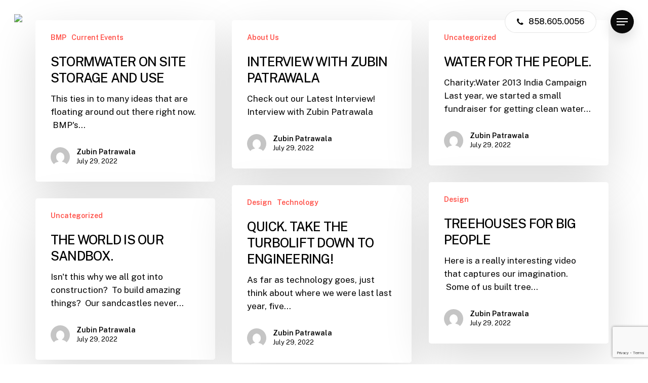

--- FILE ---
content_type: text/html; charset=UTF-8
request_url: https://enginuityconsulting.com/blog/page/3/
body_size: 10898
content:
<!doctype html><html lang="en-US" class="no-js"><head><meta charset="UTF-8"><meta name="viewport" content="width=device-width, initial-scale=1, maximum-scale=1, user-scalable=0" /><title>Blog &#8211; Page 3 &#8211; Enginuity Consulting</title><meta name='robots' content='max-image-preview:large' /><link rel='dns-prefetch' href='//cdnjs.cloudflare.com' /><link rel='dns-prefetch' href='//fonts.googleapis.com' /><link rel="alternate" type="application/rss+xml" title="Enginuity Consulting &raquo; Feed" href="https://enginuityconsulting.com/feed/" /><link rel="alternate" type="application/rss+xml" title="Enginuity Consulting &raquo; Comments Feed" href="https://enginuityconsulting.com/comments/feed/" /><link rel="preload" href="https://enginuityconsulting.com/wp-content/themes/salient/css/fonts/icomoon.woff?v=1.3" as="font" type="font/woff" crossorigin="anonymous"><style id='wp-img-auto-sizes-contain-inline-css' type='text/css'>img:is([sizes=auto i],[sizes^="auto," i]){contain-intrinsic-size:3000px 1500px}/*# sourceURL=wp-img-auto-sizes-contain-inline-css */</style><link rel='stylesheet' id='nectar-portfolio-child-css' href='https://enginuityconsulting.com/wp-content/themes/salient-child-theme-v2/css/portfolio.css?ver=9b4358671556f2a3052e4a4d970489c1' type='text/css' media='all' /><style id='classic-theme-styles-inline-css' type='text/css'>/*! This file is auto-generated */.wp-block-button__link{color:#fff;background-color:#32373c;border-radius:9999px;box-shadow:none;text-decoration:none;padding:calc(.667em + 2px) calc(1.333em + 2px);font-size:1.125em}.wp-block-file__button{background:#32373c;color:#fff;text-decoration:none}/*# sourceURL=/wp-includes/css/classic-themes.min.css */</style><link rel='stylesheet' id='cptch_stylesheet-css' href='https://enginuityconsulting.com/wp-content/plugins/captcha-plus/css/front_end_style.css?ver=plus-5.0.9' type='text/css' media='all' /><link rel='stylesheet' id='dashicons-css' href='https://enginuityconsulting.com/wp-includes/css/dashicons.min.css?ver=9b4358671556f2a3052e4a4d970489c1' type='text/css' media='all' /><link rel='stylesheet' id='cptch_desktop_style-css' href='https://enginuityconsulting.com/wp-content/plugins/captcha-plus/css/desktop_style.css?ver=plus-5.0.9' type='text/css' media='all' /><link rel='stylesheet' id='contact-form-7-css' href='https://enginuityconsulting.com/wp-content/plugins/contact-form-7/includes/css/styles.css?ver=6.1.4' type='text/css' media='all' /><link rel='stylesheet' id='parent-style-css' href='https://enginuityconsulting.com/wp-content/themes/salient/style.css?ver=9b4358671556f2a3052e4a4d970489c1' type='text/css' media='all' /><link rel='stylesheet' id='salient-grid-system-css' href='https://enginuityconsulting.com/wp-content/themes/salient/css/build/grid-system.css?ver=15.0.2' type='text/css' media='all' /><link rel='stylesheet' id='main-styles-css' href='https://enginuityconsulting.com/wp-content/themes/salient/css/build/style.css?ver=15.0.2' type='text/css' media='all' /><link rel='stylesheet' id='nectar-header-perma-transparent-css' href='https://enginuityconsulting.com/wp-content/themes/salient/css/build/header/header-perma-transparent.css?ver=15.0.2' type='text/css' media='all' /><link rel='stylesheet' id='nectar_default_font_open_sans-css' href='https://fonts.googleapis.com/css?family=Open+Sans%3A300%2C400%2C600%2C700&#038;subset=latin%2Clatin-ext&#038;display=swap' type='text/css' media='all' /><link rel='stylesheet' id='nectar-blog-masonry-core-css' href='https://enginuityconsulting.com/wp-content/themes/salient/css/build/blog/masonry-core.css?ver=15.0.2' type='text/css' media='all' /><link rel='stylesheet' id='responsive-css' href='https://enginuityconsulting.com/wp-content/themes/salient/css/build/responsive.css?ver=15.0.2' type='text/css' media='all' /><link rel='stylesheet' id='select2-css' href='https://enginuityconsulting.com/wp-content/themes/salient/css/build/plugins/select2.css?ver=4.0.1' type='text/css' media='all' /><link rel='stylesheet' id='skin-material-css' href='https://enginuityconsulting.com/wp-content/themes/salient/css/build/skin-material.css?ver=15.0.2' type='text/css' media='all' /><link rel='stylesheet' id='salient-wp-menu-dynamic-css' href='https://enginuityconsulting.com/wp-content/uploads/salient/menu-dynamic.css?ver=74745' type='text/css' media='all' /><link rel='stylesheet' id='dynamic-css-css' href='https://enginuityconsulting.com/wp-content/themes/salient/css/salient-dynamic-styles.css?ver=14301' type='text/css' media='all' /><style id='dynamic-css-inline-css' type='text/css'>.archive.author .row .col.section-title span,.archive.category .row .col.section-title span,.archive.tag .row .col.section-title span,.archive.date .row .col.section-title span{padding-left:0}body.author #page-header-wrap #page-header-bg,body.category #page-header-wrap #page-header-bg,body.tag #page-header-wrap #page-header-bg,body.date #page-header-wrap #page-header-bg{height:auto;padding-top:8%;padding-bottom:8%;}.archive #page-header-wrap{height:auto;}.archive.category .row .col.section-title p,.archive.tag .row .col.section-title p{margin-top:10px;}body[data-bg-header="true"].category .container-wrap,body[data-bg-header="true"].author .container-wrap,body[data-bg-header="true"].date .container-wrap,body[data-bg-header="true"].blog .container-wrap{padding-top:4.1em!important}body[data-bg-header="true"].archive .container-wrap.meta_overlaid_blog,body[data-bg-header="true"].category .container-wrap.meta_overlaid_blog,body[data-bg-header="true"].author .container-wrap.meta_overlaid_blog,body[data-bg-header="true"].date .container-wrap.meta_overlaid_blog{padding-top:0!important;}body.archive #page-header-bg:not(.fullscreen-header) .span_6{position:relative;-webkit-transform:none;transform:none;top:0;}#header-space{background-color:#ffffff}@media only screen and (min-width:1000px){body #ajax-content-wrap.no-scroll{min-height:calc(100vh - 86px);height:calc(100vh - 86px)!important;}}@media only screen and (min-width:1000px){#page-header-wrap.fullscreen-header,#page-header-wrap.fullscreen-header #page-header-bg,html:not(.nectar-box-roll-loaded) .nectar-box-roll > #page-header-bg.fullscreen-header,.nectar_fullscreen_zoom_recent_projects,#nectar_fullscreen_rows:not(.afterLoaded) > div{height:calc(100vh - 85px);}.wpb_row.vc_row-o-full-height.top-level,.wpb_row.vc_row-o-full-height.top-level > .col.span_12{min-height:calc(100vh - 85px);}html:not(.nectar-box-roll-loaded) .nectar-box-roll > #page-header-bg.fullscreen-header{top:86px;}.nectar-slider-wrap[data-fullscreen="true"]:not(.loaded),.nectar-slider-wrap[data-fullscreen="true"]:not(.loaded) .swiper-container{height:calc(100vh - 84px)!important;}.admin-bar .nectar-slider-wrap[data-fullscreen="true"]:not(.loaded),.admin-bar .nectar-slider-wrap[data-fullscreen="true"]:not(.loaded) .swiper-container{height:calc(100vh - 84px - 32px)!important;}}@media only screen and (max-width:999px){.using-mobile-browser #nectar_fullscreen_rows:not(.afterLoaded):not([data-mobile-disable="on"]) > div{height:calc(100vh - 100px);}.using-mobile-browser .wpb_row.vc_row-o-full-height.top-level,.using-mobile-browser .wpb_row.vc_row-o-full-height.top-level > .col.span_12,[data-permanent-transparent="1"].using-mobile-browser .wpb_row.vc_row-o-full-height.top-level,[data-permanent-transparent="1"].using-mobile-browser .wpb_row.vc_row-o-full-height.top-level > .col.span_12{min-height:calc(100vh - 100px);}html:not(.nectar-box-roll-loaded) .nectar-box-roll > #page-header-bg.fullscreen-header,.nectar_fullscreen_zoom_recent_projects,.nectar-slider-wrap[data-fullscreen="true"]:not(.loaded),.nectar-slider-wrap[data-fullscreen="true"]:not(.loaded) .swiper-container,#nectar_fullscreen_rows:not(.afterLoaded):not([data-mobile-disable="on"]) > div{height:calc(100vh - 47px);}.wpb_row.vc_row-o-full-height.top-level,.wpb_row.vc_row-o-full-height.top-level > .col.span_12{min-height:calc(100vh - 47px);}body[data-transparent-header="false"] #ajax-content-wrap.no-scroll{min-height:calc(100vh - 47px);height:calc(100vh - 47px);}}.nectar-shape-divider-wrap{position:absolute;top:auto;bottom:0;left:0;right:0;width:100%;height:150px;z-index:3;transform:translateZ(0);}.post-area.span_9 .nectar-shape-divider-wrap{overflow:hidden;}.nectar-shape-divider-wrap[data-front="true"]{z-index:50;}.nectar-shape-divider-wrap[data-style="waves_opacity"] svg path:first-child{opacity:0.6;}.nectar-shape-divider-wrap[data-style="curve_opacity"] svg path:nth-child(1),.nectar-shape-divider-wrap[data-style="waves_opacity_alt"] svg path:nth-child(1){opacity:0.15;}.nectar-shape-divider-wrap[data-style="curve_opacity"] svg path:nth-child(2),.nectar-shape-divider-wrap[data-style="waves_opacity_alt"] svg path:nth-child(2){opacity:0.3;}.nectar-shape-divider{width:100%;left:0;bottom:-1px;height:100%;position:absolute;}.nectar-shape-divider-wrap.no-color .nectar-shape-divider{fill:#fff;}@media only screen and (max-width:999px){.nectar-shape-divider-wrap:not([data-using-percent-val="true"]) .nectar-shape-divider{height:75%;}.nectar-shape-divider-wrap[data-style="clouds"]:not([data-using-percent-val="true"]) .nectar-shape-divider{height:55%;}}@media only screen and (max-width:690px){.nectar-shape-divider-wrap:not([data-using-percent-val="true"]) .nectar-shape-divider{height:33%;}.nectar-shape-divider-wrap[data-style="clouds"]:not([data-using-percent-val="true"]) .nectar-shape-divider{height:33%;}}#ajax-content-wrap .nectar-shape-divider-wrap[data-height="1"] .nectar-shape-divider,#ajax-content-wrap .nectar-shape-divider-wrap[data-height="1px"] .nectar-shape-divider{height:1px;}.nectar-shape-divider-wrap[data-position="top"]{top:-1px;bottom:auto;}.nectar-shape-divider-wrap[data-position="top"]{transform:rotate(180deg)}#ajax-content-wrap .vc_row.left_padding_5pct .row_col_wrap_12{padding-left:5%;}#ajax-content-wrap .vc_row.right_padding_5pct .row_col_wrap_12{padding-right:5%;}@media only screen and (max-width:999px){.vc_row.top_padding_tablet_4pct{padding-top:4%!important;}}@media only screen and (max-width:999px){.vc_row.bottom_padding_tablet_4pct{padding-bottom:4%!important;}}@media only screen and (max-width:999px){.wpb_column.force-tablet-text-align-left,.wpb_column.force-tablet-text-align-left .col{text-align:left!important;}.wpb_column.force-tablet-text-align-right,.wpb_column.force-tablet-text-align-right .col{text-align:right!important;}.wpb_column.force-tablet-text-align-center,.wpb_column.force-tablet-text-align-center .col,.wpb_column.force-tablet-text-align-center .vc_custom_heading,.wpb_column.force-tablet-text-align-center .nectar-cta{text-align:center!important;}.wpb_column.force-tablet-text-align-center .img-with-aniamtion-wrap img{display:inline-block;}}.wpb_column.el_spacing_0px > .vc_column-inner > .wpb_wrapper > div:not(:last-child){margin-bottom:0;}@media only screen and (max-width:999px){.wpb_column.top_margin_tablet_10px{margin-top:10px!important;}}@media only screen and (max-width:999px){.wpb_column.bottom_margin_tablet_10px{margin-bottom:10px!important;}}@media only screen and (max-width:690px){.wpb_column.force-phone-text-align-left,.wpb_column.force-phone-text-align-left .col{text-align:left!important;}.wpb_column.force-phone-text-align-right,.wpb_column.force-phone-text-align-right .col{text-align:right!important;}.wpb_column.force-phone-text-align-center,.wpb_column.force-phone-text-align-center .col,.wpb_column.force-phone-text-align-center .vc_custom_heading,.wpb_column.force-phone-text-align-center .nectar-cta{text-align:center!important;}.wpb_column.force-phone-text-align-center .img-with-aniamtion-wrap img{display:inline-block;}}@media only screen and (max-width:690px){.vc_row.bottom_padding_phone_8pct{padding-bottom:8%!important;}}@media only screen and (max-width:690px){.vc_row.top_padding_phone_8pct{padding-top:8%!important;}}.screen-reader-text,.nectar-skip-to-content:not(:focus){border:0;clip:rect(1px,1px,1px,1px);clip-path:inset(50%);height:1px;margin:-1px;overflow:hidden;padding:0;position:absolute!important;width:1px;word-wrap:normal!important;}.row .col img:not([srcset]){width:auto;}.row .col img.img-with-animation.nectar-lazy:not([srcset]){width:100%;}/*# sourceURL=dynamic-css-inline-css */</style><link rel='stylesheet' id='salient-child-style-css' href='https://enginuityconsulting.com/wp-content/themes/salient-child-theme-v2/style.css?ver=15.0.2' type='text/css' media='all' /><link rel='stylesheet' id='redux-google-fonts-salient_redux-css' href='https://fonts.googleapis.com/css?family=Urbanist%3A700%2C600%7CPublic+Sans%3A500%2C400%2C300%2C600%7CCormorant%3A500%7CCastoro%3A400&#038;subset=latin&#038;display=swap&#038;ver=1729289844' type='text/css' media='all' /><script type="text/javascript" defer="defer" src="https://enginuityconsulting.com/wp-content/themes/salient-child-theme-v2/js/jquery.easing.min.js?ver=9b4358671556f2a3052e4a4d970489c1" id="jquery-easing-child-js"></script><script type="text/javascript" src="https://enginuityconsulting.com/wp-includes/js/jquery/jquery.min.js?ver=3.7.1" id="jquery-core-js"></script><script type="text/javascript" defer="defer" src="https://enginuityconsulting.com/wp-includes/js/jquery/jquery-migrate.min.js?ver=3.4.1" id="jquery-migrate-js"></script><script type="text/javascript" defer="defer" src="//cdnjs.cloudflare.com/ajax/libs/jquery-easing/1.4.1/jquery.easing.min.js?ver=9b4358671556f2a3052e4a4d970489c1" id="jquery-easing-js"></script><link rel="https://api.w.org/" href="https://enginuityconsulting.com/wp-json/" /><link rel="EditURI" type="application/rsd+xml" title="RSD" href="https://enginuityconsulting.com/xmlrpc.php?rsd" /><script type="text/javascript"> var root = document.getElementsByTagName( "html" )[0]; root.setAttribute( "class", "js" ); </script><meta name="generator" content="Powered by WPBakery Page Builder - drag and drop page builder for WordPress."/><link rel="icon" href="https://enginuityconsulting.com/wp-content/uploads/2022/08/cropped-Profile-Pic-1-e1659586396627-32x32.png" sizes="32x32" /><link rel="icon" href="https://enginuityconsulting.com/wp-content/uploads/2022/08/cropped-Profile-Pic-1-e1659586396627-192x192.png" sizes="192x192" /><link rel="apple-touch-icon" href="https://enginuityconsulting.com/wp-content/uploads/2022/08/cropped-Profile-Pic-1-e1659586396627-180x180.png" /><meta name="msapplication-TileImage" content="https://enginuityconsulting.com/wp-content/uploads/2022/08/cropped-Profile-Pic-1-e1659586396627-270x270.png" /><noscript><style> .wpb_animate_when_almost_visible { opacity: 1; }</style></noscript><style id='global-styles-inline-css' type='text/css'>:root{--wp--preset--aspect-ratio--square: 1;--wp--preset--aspect-ratio--4-3: 4/3;--wp--preset--aspect-ratio--3-4: 3/4;--wp--preset--aspect-ratio--3-2: 3/2;--wp--preset--aspect-ratio--2-3: 2/3;--wp--preset--aspect-ratio--16-9: 16/9;--wp--preset--aspect-ratio--9-16: 9/16;--wp--preset--color--black: #000000;--wp--preset--color--cyan-bluish-gray: #abb8c3;--wp--preset--color--white: #ffffff;--wp--preset--color--pale-pink: #f78da7;--wp--preset--color--vivid-red: #cf2e2e;--wp--preset--color--luminous-vivid-orange: #ff6900;--wp--preset--color--luminous-vivid-amber: #fcb900;--wp--preset--color--light-green-cyan: #7bdcb5;--wp--preset--color--vivid-green-cyan: #00d084;--wp--preset--color--pale-cyan-blue: #8ed1fc;--wp--preset--color--vivid-cyan-blue: #0693e3;--wp--preset--color--vivid-purple: #9b51e0;--wp--preset--gradient--vivid-cyan-blue-to-vivid-purple: linear-gradient(135deg,rgb(6,147,227) 0%,rgb(155,81,224) 100%);--wp--preset--gradient--light-green-cyan-to-vivid-green-cyan: linear-gradient(135deg,rgb(122,220,180) 0%,rgb(0,208,130) 100%);--wp--preset--gradient--luminous-vivid-amber-to-luminous-vivid-orange: linear-gradient(135deg,rgb(252,185,0) 0%,rgb(255,105,0) 100%);--wp--preset--gradient--luminous-vivid-orange-to-vivid-red: linear-gradient(135deg,rgb(255,105,0) 0%,rgb(207,46,46) 100%);--wp--preset--gradient--very-light-gray-to-cyan-bluish-gray: linear-gradient(135deg,rgb(238,238,238) 0%,rgb(169,184,195) 100%);--wp--preset--gradient--cool-to-warm-spectrum: linear-gradient(135deg,rgb(74,234,220) 0%,rgb(151,120,209) 20%,rgb(207,42,186) 40%,rgb(238,44,130) 60%,rgb(251,105,98) 80%,rgb(254,248,76) 100%);--wp--preset--gradient--blush-light-purple: linear-gradient(135deg,rgb(255,206,236) 0%,rgb(152,150,240) 100%);--wp--preset--gradient--blush-bordeaux: linear-gradient(135deg,rgb(254,205,165) 0%,rgb(254,45,45) 50%,rgb(107,0,62) 100%);--wp--preset--gradient--luminous-dusk: linear-gradient(135deg,rgb(255,203,112) 0%,rgb(199,81,192) 50%,rgb(65,88,208) 100%);--wp--preset--gradient--pale-ocean: linear-gradient(135deg,rgb(255,245,203) 0%,rgb(182,227,212) 50%,rgb(51,167,181) 100%);--wp--preset--gradient--electric-grass: linear-gradient(135deg,rgb(202,248,128) 0%,rgb(113,206,126) 100%);--wp--preset--gradient--midnight: linear-gradient(135deg,rgb(2,3,129) 0%,rgb(40,116,252) 100%);--wp--preset--font-size--small: 13px;--wp--preset--font-size--medium: 20px;--wp--preset--font-size--large: 36px;--wp--preset--font-size--x-large: 42px;--wp--preset--spacing--20: 0.44rem;--wp--preset--spacing--30: 0.67rem;--wp--preset--spacing--40: 1rem;--wp--preset--spacing--50: 1.5rem;--wp--preset--spacing--60: 2.25rem;--wp--preset--spacing--70: 3.38rem;--wp--preset--spacing--80: 5.06rem;--wp--preset--shadow--natural: 6px 6px 9px rgba(0, 0, 0, 0.2);--wp--preset--shadow--deep: 12px 12px 50px rgba(0, 0, 0, 0.4);--wp--preset--shadow--sharp: 6px 6px 0px rgba(0, 0, 0, 0.2);--wp--preset--shadow--outlined: 6px 6px 0px -3px rgb(255, 255, 255), 6px 6px rgb(0, 0, 0);--wp--preset--shadow--crisp: 6px 6px 0px rgb(0, 0, 0);}:where(.is-layout-flex){gap: 0.5em;}:where(.is-layout-grid){gap: 0.5em;}body .is-layout-flex{display: flex;}.is-layout-flex{flex-wrap: wrap;align-items: center;}.is-layout-flex > :is(*, div){margin: 0;}body .is-layout-grid{display: grid;}.is-layout-grid > :is(*, div){margin: 0;}:where(.wp-block-columns.is-layout-flex){gap: 2em;}:where(.wp-block-columns.is-layout-grid){gap: 2em;}:where(.wp-block-post-template.is-layout-flex){gap: 1.25em;}:where(.wp-block-post-template.is-layout-grid){gap: 1.25em;}.has-black-color{color: var(--wp--preset--color--black) !important;}.has-cyan-bluish-gray-color{color: var(--wp--preset--color--cyan-bluish-gray) !important;}.has-white-color{color: var(--wp--preset--color--white) !important;}.has-pale-pink-color{color: var(--wp--preset--color--pale-pink) !important;}.has-vivid-red-color{color: var(--wp--preset--color--vivid-red) !important;}.has-luminous-vivid-orange-color{color: var(--wp--preset--color--luminous-vivid-orange) !important;}.has-luminous-vivid-amber-color{color: var(--wp--preset--color--luminous-vivid-amber) !important;}.has-light-green-cyan-color{color: var(--wp--preset--color--light-green-cyan) !important;}.has-vivid-green-cyan-color{color: var(--wp--preset--color--vivid-green-cyan) !important;}.has-pale-cyan-blue-color{color: var(--wp--preset--color--pale-cyan-blue) !important;}.has-vivid-cyan-blue-color{color: var(--wp--preset--color--vivid-cyan-blue) !important;}.has-vivid-purple-color{color: var(--wp--preset--color--vivid-purple) !important;}.has-black-background-color{background-color: var(--wp--preset--color--black) !important;}.has-cyan-bluish-gray-background-color{background-color: var(--wp--preset--color--cyan-bluish-gray) !important;}.has-white-background-color{background-color: var(--wp--preset--color--white) !important;}.has-pale-pink-background-color{background-color: var(--wp--preset--color--pale-pink) !important;}.has-vivid-red-background-color{background-color: var(--wp--preset--color--vivid-red) !important;}.has-luminous-vivid-orange-background-color{background-color: var(--wp--preset--color--luminous-vivid-orange) !important;}.has-luminous-vivid-amber-background-color{background-color: var(--wp--preset--color--luminous-vivid-amber) !important;}.has-light-green-cyan-background-color{background-color: var(--wp--preset--color--light-green-cyan) !important;}.has-vivid-green-cyan-background-color{background-color: var(--wp--preset--color--vivid-green-cyan) !important;}.has-pale-cyan-blue-background-color{background-color: var(--wp--preset--color--pale-cyan-blue) !important;}.has-vivid-cyan-blue-background-color{background-color: var(--wp--preset--color--vivid-cyan-blue) !important;}.has-vivid-purple-background-color{background-color: var(--wp--preset--color--vivid-purple) !important;}.has-black-border-color{border-color: var(--wp--preset--color--black) !important;}.has-cyan-bluish-gray-border-color{border-color: var(--wp--preset--color--cyan-bluish-gray) !important;}.has-white-border-color{border-color: var(--wp--preset--color--white) !important;}.has-pale-pink-border-color{border-color: var(--wp--preset--color--pale-pink) !important;}.has-vivid-red-border-color{border-color: var(--wp--preset--color--vivid-red) !important;}.has-luminous-vivid-orange-border-color{border-color: var(--wp--preset--color--luminous-vivid-orange) !important;}.has-luminous-vivid-amber-border-color{border-color: var(--wp--preset--color--luminous-vivid-amber) !important;}.has-light-green-cyan-border-color{border-color: var(--wp--preset--color--light-green-cyan) !important;}.has-vivid-green-cyan-border-color{border-color: var(--wp--preset--color--vivid-green-cyan) !important;}.has-pale-cyan-blue-border-color{border-color: var(--wp--preset--color--pale-cyan-blue) !important;}.has-vivid-cyan-blue-border-color{border-color: var(--wp--preset--color--vivid-cyan-blue) !important;}.has-vivid-purple-border-color{border-color: var(--wp--preset--color--vivid-purple) !important;}.has-vivid-cyan-blue-to-vivid-purple-gradient-background{background: var(--wp--preset--gradient--vivid-cyan-blue-to-vivid-purple) !important;}.has-light-green-cyan-to-vivid-green-cyan-gradient-background{background: var(--wp--preset--gradient--light-green-cyan-to-vivid-green-cyan) !important;}.has-luminous-vivid-amber-to-luminous-vivid-orange-gradient-background{background: var(--wp--preset--gradient--luminous-vivid-amber-to-luminous-vivid-orange) !important;}.has-luminous-vivid-orange-to-vivid-red-gradient-background{background: var(--wp--preset--gradient--luminous-vivid-orange-to-vivid-red) !important;}.has-very-light-gray-to-cyan-bluish-gray-gradient-background{background: var(--wp--preset--gradient--very-light-gray-to-cyan-bluish-gray) !important;}.has-cool-to-warm-spectrum-gradient-background{background: var(--wp--preset--gradient--cool-to-warm-spectrum) !important;}.has-blush-light-purple-gradient-background{background: var(--wp--preset--gradient--blush-light-purple) !important;}.has-blush-bordeaux-gradient-background{background: var(--wp--preset--gradient--blush-bordeaux) !important;}.has-luminous-dusk-gradient-background{background: var(--wp--preset--gradient--luminous-dusk) !important;}.has-pale-ocean-gradient-background{background: var(--wp--preset--gradient--pale-ocean) !important;}.has-electric-grass-gradient-background{background: var(--wp--preset--gradient--electric-grass) !important;}.has-midnight-gradient-background{background: var(--wp--preset--gradient--midnight) !important;}.has-small-font-size{font-size: var(--wp--preset--font-size--small) !important;}.has-medium-font-size{font-size: var(--wp--preset--font-size--medium) !important;}.has-large-font-size{font-size: var(--wp--preset--font-size--large) !important;}.has-x-large-font-size{font-size: var(--wp--preset--font-size--x-large) !important;}/*# sourceURL=global-styles-inline-css */</style><link rel='stylesheet' id='font-awesome-css' href='https://enginuityconsulting.com/wp-content/themes/salient/css/font-awesome.min.css?ver=4.7.1' type='text/css' media='all' /><link rel='stylesheet' id='js_composer_front-css' href='https://enginuityconsulting.com/wp-content/plugins/js_composer_salient/assets/css/js_composer.min.css?ver=6.9.1' type='text/css' media='all' /><link data-pagespeed-no-defer data-nowprocket data-wpacu-skip nitro-exclude data-no-optimize data-noptimize data-no-optimize="1" rel='stylesheet' id='main-styles-non-critical-css' href='https://enginuityconsulting.com/wp-content/themes/salient/css/build/style-non-critical.css?ver=15.0.2' type='text/css' media='all' /><link data-pagespeed-no-defer data-nowprocket data-wpacu-skip nitro-exclude data-no-optimize data-noptimize data-no-optimize="1" rel='stylesheet' id='fancyBox-css' href='https://enginuityconsulting.com/wp-content/themes/salient/css/build/plugins/jquery.fancybox.css?ver=3.3.1' type='text/css' media='all' /><link data-pagespeed-no-defer data-nowprocket data-wpacu-skip nitro-exclude data-no-optimize data-noptimize data-no-optimize="1" rel='stylesheet' id='nectar-ocm-core-css' href='https://enginuityconsulting.com/wp-content/themes/salient/css/build/off-canvas/core.css?ver=15.0.2' type='text/css' media='all' /><link data-pagespeed-no-defer data-nowprocket data-wpacu-skip nitro-exclude data-no-optimize data-noptimize data-no-optimize="1" rel='stylesheet' id='nectar-ocm-slide-out-right-material-css' href='https://enginuityconsulting.com/wp-content/themes/salient/css/build/off-canvas/slide-out-right-material.css?ver=15.0.2' type='text/css' media='all' /></head><body class="blog paged paged-3 wp-theme-salient wp-child-theme-salient-child-theme-v2 material wpb-js-composer js-comp-ver-6.9.1 vc_responsive" data-footer-reveal="false" data-footer-reveal-shadow="none" data-header-format="default" data-body-border="off" data-boxed-style="" data-header-breakpoint="1000" data-dropdown-style="minimal" data-cae="easeOutQuart" data-cad="1500" data-megamenu-width="contained" data-aie="none" data-ls="fancybox" data-apte="standard" data-hhun="1" data-fancy-form-rcs="1" data-form-style="default" data-form-submit="regular" data-is="minimal" data-button-style="rounded_shadow" data-user-account-button="false" data-flex-cols="true" data-col-gap="50px" data-header-inherit-rc="false" data-header-search="false" data-animated-anchors="true" data-ajax-transitions="false" data-full-width-header="true" data-slide-out-widget-area="true" data-slide-out-widget-area-style="slide-out-from-right" data-user-set-ocm="1" data-loading-animation="none" data-bg-header="false" data-responsive="1" data-ext-responsive="true" data-ext-padding="70" data-header-resize="0" data-header-color="custom" data-cart="false" data-remove-m-parallax="" data-remove-m-video-bgs="" data-m-animate="1" data-force-header-trans-color="light" data-smooth-scrolling="0" data-permanent-transparent="false" ><script type="text/javascript"> (function(window, document) { if(navigator.userAgent.match(/(Android|iPod|iPhone|iPad|BlackBerry|IEMobile|Opera Mini)/)) { document.body.className += " using-mobile-browser mobile "; } if( !("ontouchstart" in window) ) { var body = document.querySelector("body"); var winW = window.innerWidth; var bodyW = body.clientWidth; if (winW > bodyW + 4) { body.setAttribute("style", "--scroll-bar-w: " + (winW - bodyW - 4) + "px"); } else { body.setAttribute("style", "--scroll-bar-w: 0px"); } } })(window, document); </script><a href="#ajax-content-wrap" class="nectar-skip-to-content">Skip to main content</a><div class="ocm-effect-wrap"><div class="ocm-effect-wrap-inner"><div id="header-space" data-header-mobile-fixed='1'></div> <div id="header-outer" data-has-menu="true" data-has-buttons="yes" data-header-button_style="shadow_hover_scale" data-using-pr-menu="false" data-mobile-fixed="1" data-ptnm="1" data-lhe="animated_underline" data-user-set-bg="#ffffff" data-format="default" data-permanent-transparent="false" data-megamenu-rt="0" data-remove-fixed="1" data-header-resize="0" data-cart="false" data-transparency-option="" data-box-shadow="none" data-shrink-num="6" data-using-secondary="0" data-using-logo="1" data-logo-height="30" data-m-logo-height="24" data-padding="28" data-full-width="true" data-condense="false" ><div id="search-outer" class="nectar"><div id="search"><div class="container"> <div id="search-box"> <div class="inner-wrap"> <div class="col span_12"> <form role="search" action="https://enginuityconsulting.com/" method="GET"> <input type="text" name="s" id="s" value="" aria-label="Search" placeholder="Type what you&#039;re looking for" /> </form></div><!--/span_12--></div><!--/inner-wrap--> </div><!--/search-box--> <div id="close"><a href="#"><span class="screen-reader-text">Close Search</span><span class="close-wrap"> <span class="close-line close-line1"></span> <span class="close-line close-line2"></span> </span> </a></div> </div><!--/container--></div><!--/search--></div><!--/search-outer--><header id="top"><div class="container"><div class="row"><div class="col span_3"><a id="logo" href="https://enginuityconsulting.com" data-supplied-ml-starting-dark="false" data-supplied-ml-starting="false" data-supplied-ml="false" ><img class="stnd skip-lazy default-logo" width="147" height="30" alt="Enginuity Consulting" src="https://enginuityconsulting.com/wp-content/uploads/2024/10/logo.avif" srcset="https://enginuityconsulting.com/wp-content/uploads/2024/10/logo.avif 1x, https://enginuityconsulting.com/wp-content/uploads/2024/10/logo@2x.avif 2x" /></a></div><!--/span_3--><div class="col span_9 col_last"><div class="nectar-mobile-only mobile-header"><div class="inner"><ul id="menu-salient-architect-top-menu" class="sf-menu"><li id="menu-item-113" class="menu-item menu-item-type-custom menu-item-object-custom menu-item-btn-style-button-border-white-animated_extra-color-gradient menu-item-has-icon menu-item-113"><a href="tel:8586050056"><i class="nectar-menu-icon fa fa-phone"></i><span class="menu-title-text">858.605.0056</span></a></li></ul></div></div><div class="slide-out-widget-area-toggle mobile-icon slide-out-from-right" data-custom-color="true" data-icon-animation="simple-transform"><div> <a href="#sidewidgetarea" aria-label="Navigation Menu" aria-expanded="false" class="closed"><span class="screen-reader-text">Menu</span><span aria-hidden="true"> <i class="lines-button x2"> <i class="lines"></i> </i> </span></a></div></div><nav><ul class="sf-menu"><li class="menu-item menu-item-type-custom menu-item-object-custom nectar-regular-menu-item menu-item-btn-style-button-border-white-animated_extra-color-gradient menu-item-has-icon menu-item-113"><a href="tel:8586050056"><i class="nectar-menu-icon fa fa-phone"></i><span class="menu-title-text">858.605.0056</span></a></li></ul><ul class="buttons sf-menu" data-user-set-ocm="1"><li class="slide-out-widget-area-toggle" data-icon-animation="simple-transform" data-custom-color="true"><div> <a href="#sidewidgetarea" aria-label="Navigation Menu" aria-expanded="false" class="closed"> <span class="screen-reader-text">Menu</span><span aria-hidden="true"> <i class="lines-button x2"> <i class="lines"></i> </i> </span> </a> </div></li></ul></nav></div><!--/span_9--></div><!--/row--></div><!--/container--></header></div><div id="ajax-content-wrap"><div class="container-wrap"><div class="container main-content"><div class="row"><div class="post-area col span_12 col_last masonry material " role="main" data-ams="8px" data-remove-post-date="0" data-remove-post-author="0" data-remove-post-comment-number="0" data-remove-post-nectar-love="0"> <div class="posts-container" data-load-animation="fade_in_from_bottom"><article id="post-695" class=" masonry-blog-item post-695 post type-post status-publish format-standard category-bmp category-current-events"> <div class="inner-wrap animated"> <div class="post-content"> <div class="content-inner"> <a class="entire-meta-link" href="https://enginuityconsulting.com/stormwater-on-site-storage-and-use/" aria-label="STORMWATER ON SITE STORAGE AND USE"></a> <span class="meta-category"><a class="bmp" href="https://enginuityconsulting.com/category/bmp/">BMP</a><a class="current-events" href="https://enginuityconsulting.com/category/current-events/">Current Events</a></span> <div class="article-content-wrap"> <div class="post-header"> <h3 class="title"><a href="https://enginuityconsulting.com/stormwater-on-site-storage-and-use/"> STORMWATER ON SITE STORAGE AND USE</a></h3> </div> <div class="excerpt">This ties in to many ideas that are floating around out there right now.  BMP's&hellip;</div><div class="grav-wrap"><a href="https://enginuityconsulting.com/author/zubin/"><img alt='Zubin Patrawala' src='https://secure.gravatar.com/avatar/a247605d0a2da921bcc2e76a2edba1e19d13c8450780b09bf07a49877023c607?s=70&#038;d=mm&#038;r=g' srcset='https://secure.gravatar.com/avatar/a247605d0a2da921bcc2e76a2edba1e19d13c8450780b09bf07a49877023c607?s=140&#038;d=mm&#038;r=g 2x' class='avatar avatar-70 photo' height='70' width='70' decoding='async'/></a><div class="text"><a href="https://enginuityconsulting.com/author/zubin/" rel="author">Zubin Patrawala</a><span>July 29, 2022</span></div></div> </div><!--article-content-wrap--> </div><!--/content-inner--> </div><!--/post-content--> </div><!--/inner-wrap--> </article><article id="post-693" class=" masonry-blog-item post-693 post type-post status-publish format-standard category-about-us"> <div class="inner-wrap animated"> <div class="post-content"> <div class="content-inner"> <a class="entire-meta-link" href="https://enginuityconsulting.com/interview-with-zubin-patrawala/" aria-label="INTERVIEW WITH ZUBIN PATRAWALA"></a> <span class="meta-category"><a class="about-us" href="https://enginuityconsulting.com/category/about-us/">About Us</a></span> <div class="article-content-wrap"> <div class="post-header"> <h3 class="title"><a href="https://enginuityconsulting.com/interview-with-zubin-patrawala/"> INTERVIEW WITH ZUBIN PATRAWALA</a></h3> </div> <div class="excerpt">Check out our Latest Interview! Interview with Zubin Patrawala</div><div class="grav-wrap"><a href="https://enginuityconsulting.com/author/zubin/"><img alt='Zubin Patrawala' src='https://secure.gravatar.com/avatar/a247605d0a2da921bcc2e76a2edba1e19d13c8450780b09bf07a49877023c607?s=70&#038;d=mm&#038;r=g' srcset='https://secure.gravatar.com/avatar/a247605d0a2da921bcc2e76a2edba1e19d13c8450780b09bf07a49877023c607?s=140&#038;d=mm&#038;r=g 2x' class='avatar avatar-70 photo' height='70' width='70' decoding='async'/></a><div class="text"><a href="https://enginuityconsulting.com/author/zubin/" rel="author">Zubin Patrawala</a><span>July 29, 2022</span></div></div> </div><!--article-content-wrap--> </div><!--/content-inner--> </div><!--/post-content--> </div><!--/inner-wrap--> </article><article id="post-691" class=" masonry-blog-item post-691 post type-post status-publish format-standard category-uncategorized"> <div class="inner-wrap animated"> <div class="post-content"> <div class="content-inner"> <a class="entire-meta-link" href="https://enginuityconsulting.com/water-for-the-people/" aria-label="WATER FOR THE PEOPLE."></a> <span class="meta-category"><a class="uncategorized" href="https://enginuityconsulting.com/category/uncategorized/">Uncategorized</a></span> <div class="article-content-wrap"> <div class="post-header"> <h3 class="title"><a href="https://enginuityconsulting.com/water-for-the-people/"> WATER FOR THE PEOPLE.</a></h3> </div> <div class="excerpt">Charity:Water 2013 India Campaign Last year, we started a small fundraiser for getting clean water&hellip;</div><div class="grav-wrap"><a href="https://enginuityconsulting.com/author/zubin/"><img alt='Zubin Patrawala' src='https://secure.gravatar.com/avatar/a247605d0a2da921bcc2e76a2edba1e19d13c8450780b09bf07a49877023c607?s=70&#038;d=mm&#038;r=g' srcset='https://secure.gravatar.com/avatar/a247605d0a2da921bcc2e76a2edba1e19d13c8450780b09bf07a49877023c607?s=140&#038;d=mm&#038;r=g 2x' class='avatar avatar-70 photo' height='70' width='70' decoding='async'/></a><div class="text"><a href="https://enginuityconsulting.com/author/zubin/" rel="author">Zubin Patrawala</a><span>July 29, 2022</span></div></div> </div><!--article-content-wrap--> </div><!--/content-inner--> </div><!--/post-content--> </div><!--/inner-wrap--> </article><article id="post-679" class=" masonry-blog-item post-679 post type-post status-publish format-standard category-design"> <div class="inner-wrap animated"> <div class="post-content"> <div class="content-inner"> <a class="entire-meta-link" href="https://enginuityconsulting.com/treehouses-for-big-people/" aria-label="TREEHOUSES FOR BIG PEOPLE"></a> <span class="meta-category"><a class="design" href="https://enginuityconsulting.com/category/design/">Design</a></span> <div class="article-content-wrap"> <div class="post-header"> <h3 class="title"><a href="https://enginuityconsulting.com/treehouses-for-big-people/"> TREEHOUSES FOR BIG PEOPLE</a></h3> </div> <div class="excerpt">Here is a really interesting video that captures our imagination.  Some of us built tree&hellip;</div><div class="grav-wrap"><a href="https://enginuityconsulting.com/author/zubin/"><img alt='Zubin Patrawala' src='https://secure.gravatar.com/avatar/a247605d0a2da921bcc2e76a2edba1e19d13c8450780b09bf07a49877023c607?s=70&#038;d=mm&#038;r=g' srcset='https://secure.gravatar.com/avatar/a247605d0a2da921bcc2e76a2edba1e19d13c8450780b09bf07a49877023c607?s=140&#038;d=mm&#038;r=g 2x' class='avatar avatar-70 photo' height='70' width='70' loading='lazy' decoding='async'/></a><div class="text"><a href="https://enginuityconsulting.com/author/zubin/" rel="author">Zubin Patrawala</a><span>July 29, 2022</span></div></div> </div><!--article-content-wrap--> </div><!--/content-inner--> </div><!--/post-content--> </div><!--/inner-wrap--> </article><article id="post-677" class=" masonry-blog-item post-677 post type-post status-publish format-standard category-design category-technology"> <div class="inner-wrap animated"> <div class="post-content"> <div class="content-inner"> <a class="entire-meta-link" href="https://enginuityconsulting.com/quick-take-the-turbolift-down-to-engineering/" aria-label="QUICK. TAKE THE TURBOLIFT DOWN TO ENGINEERING!"></a> <span class="meta-category"><a class="design" href="https://enginuityconsulting.com/category/design/">Design</a><a class="technology" href="https://enginuityconsulting.com/category/technology/">Technology</a></span> <div class="article-content-wrap"> <div class="post-header"> <h3 class="title"><a href="https://enginuityconsulting.com/quick-take-the-turbolift-down-to-engineering/"> QUICK. TAKE THE TURBOLIFT DOWN TO ENGINEERING!</a></h3> </div> <div class="excerpt">As far as technology goes, just think about where we were last last year, five&hellip;</div><div class="grav-wrap"><a href="https://enginuityconsulting.com/author/zubin/"><img alt='Zubin Patrawala' src='https://secure.gravatar.com/avatar/a247605d0a2da921bcc2e76a2edba1e19d13c8450780b09bf07a49877023c607?s=70&#038;d=mm&#038;r=g' srcset='https://secure.gravatar.com/avatar/a247605d0a2da921bcc2e76a2edba1e19d13c8450780b09bf07a49877023c607?s=140&#038;d=mm&#038;r=g 2x' class='avatar avatar-70 photo' height='70' width='70' loading='lazy' decoding='async'/></a><div class="text"><a href="https://enginuityconsulting.com/author/zubin/" rel="author">Zubin Patrawala</a><span>July 29, 2022</span></div></div> </div><!--article-content-wrap--> </div><!--/content-inner--> </div><!--/post-content--> </div><!--/inner-wrap--> </article><article id="post-675" class=" masonry-blog-item post-675 post type-post status-publish format-standard category-uncategorized"> <div class="inner-wrap animated"> <div class="post-content"> <div class="content-inner"> <a class="entire-meta-link" href="https://enginuityconsulting.com/the-world-is-our-sandbox/" aria-label="THE WORLD IS OUR SANDBOX."></a> <span class="meta-category"><a class="uncategorized" href="https://enginuityconsulting.com/category/uncategorized/">Uncategorized</a></span> <div class="article-content-wrap"> <div class="post-header"> <h3 class="title"><a href="https://enginuityconsulting.com/the-world-is-our-sandbox/"> THE WORLD IS OUR SANDBOX.</a></h3> </div> <div class="excerpt">Isn't this why we all got into construction?  To build amazing things?  Our sandcastles never&hellip;</div><div class="grav-wrap"><a href="https://enginuityconsulting.com/author/zubin/"><img alt='Zubin Patrawala' src='https://secure.gravatar.com/avatar/a247605d0a2da921bcc2e76a2edba1e19d13c8450780b09bf07a49877023c607?s=70&#038;d=mm&#038;r=g' srcset='https://secure.gravatar.com/avatar/a247605d0a2da921bcc2e76a2edba1e19d13c8450780b09bf07a49877023c607?s=140&#038;d=mm&#038;r=g 2x' class='avatar avatar-70 photo' height='70' width='70' loading='lazy' decoding='async'/></a><div class="text"><a href="https://enginuityconsulting.com/author/zubin/" rel="author">Zubin Patrawala</a><span>July 29, 2022</span></div></div> </div><!--article-content-wrap--> </div><!--/content-inner--> </div><!--/post-content--> </div><!--/inner-wrap--> </article><article id="post-673" class=" masonry-blog-item post-673 post type-post status-publish format-standard category-business-of-civil-engineering"> <div class="inner-wrap animated"> <div class="post-content"> <div class="content-inner"> <a class="entire-meta-link" href="https://enginuityconsulting.com/if-we-brought-these-grades-home/" aria-label="IF WE BROUGHT THESE GRADES HOME…"></a> <span class="meta-category"><a class="business-of-civil-engineering" href="https://enginuityconsulting.com/category/business-of-civil-engineering/">Business of Civil Engineering</a></span> <div class="article-content-wrap"> <div class="post-header"> <h3 class="title"><a href="https://enginuityconsulting.com/if-we-brought-these-grades-home/"> IF WE BROUGHT THESE GRADES HOME…</a></h3> </div> <div class="excerpt">We'd be in trouble if we brought these grades home.  Quick read on the nations&hellip;</div><div class="grav-wrap"><a href="https://enginuityconsulting.com/author/zubin/"><img alt='Zubin Patrawala' src='https://secure.gravatar.com/avatar/a247605d0a2da921bcc2e76a2edba1e19d13c8450780b09bf07a49877023c607?s=70&#038;d=mm&#038;r=g' srcset='https://secure.gravatar.com/avatar/a247605d0a2da921bcc2e76a2edba1e19d13c8450780b09bf07a49877023c607?s=140&#038;d=mm&#038;r=g 2x' class='avatar avatar-70 photo' height='70' width='70' loading='lazy' decoding='async'/></a><div class="text"><a href="https://enginuityconsulting.com/author/zubin/" rel="author">Zubin Patrawala</a><span>July 29, 2022</span></div></div> </div><!--article-content-wrap--> </div><!--/content-inner--> </div><!--/post-content--> </div><!--/inner-wrap--> </article><article id="post-671" class=" masonry-blog-item post-671 post type-post status-publish format-standard category-bmp"> <div class="inner-wrap animated"> <div class="post-content"> <div class="content-inner"> <a class="entire-meta-link" href="https://enginuityconsulting.com/mitigation-bankers/" aria-label="MITIGATION BANKERS"></a> <span class="meta-category"><a class="bmp" href="https://enginuityconsulting.com/category/bmp/">BMP</a></span> <div class="article-content-wrap"> <div class="post-header"> <h3 class="title"><a href="https://enginuityconsulting.com/mitigation-bankers/"> MITIGATION BANKERS</a></h3> </div> <div class="excerpt">As land values in California and San Diego increase,  and new development is required to&hellip;</div><div class="grav-wrap"><a href="https://enginuityconsulting.com/author/zubin/"><img alt='Zubin Patrawala' src='https://secure.gravatar.com/avatar/a247605d0a2da921bcc2e76a2edba1e19d13c8450780b09bf07a49877023c607?s=70&#038;d=mm&#038;r=g' srcset='https://secure.gravatar.com/avatar/a247605d0a2da921bcc2e76a2edba1e19d13c8450780b09bf07a49877023c607?s=140&#038;d=mm&#038;r=g 2x' class='avatar avatar-70 photo' height='70' width='70' loading='lazy' decoding='async'/></a><div class="text"><a href="https://enginuityconsulting.com/author/zubin/" rel="author">Zubin Patrawala</a><span>July 29, 2022</span></div></div> </div><!--article-content-wrap--> </div><!--/content-inner--> </div><!--/post-content--> </div><!--/inner-wrap--> </article><article id="post-669" class=" masonry-blog-item post-669 post type-post status-publish format-standard category-uncategorized"> <div class="inner-wrap animated"> <div class="post-content"> <div class="content-inner"> <a class="entire-meta-link" href="https://enginuityconsulting.com/what-happens-to-big-box-stores-when-they-die/" aria-label="WHAT HAPPENS TO BIG BOX STORES WHEN THEY DIE?"></a> <span class="meta-category"><a class="uncategorized" href="https://enginuityconsulting.com/category/uncategorized/">Uncategorized</a></span> <div class="article-content-wrap"> <div class="post-header"> <h3 class="title"><a href="https://enginuityconsulting.com/what-happens-to-big-box-stores-when-they-die/"> WHAT HAPPENS TO BIG BOX STORES WHEN THEY DIE?</a></h3> </div> <div class="excerpt">Interesting article and thoughts on what happens to big box stores when they become abandoned.&hellip;</div><div class="grav-wrap"><a href="https://enginuityconsulting.com/author/zubin/"><img alt='Zubin Patrawala' src='https://secure.gravatar.com/avatar/a247605d0a2da921bcc2e76a2edba1e19d13c8450780b09bf07a49877023c607?s=70&#038;d=mm&#038;r=g' srcset='https://secure.gravatar.com/avatar/a247605d0a2da921bcc2e76a2edba1e19d13c8450780b09bf07a49877023c607?s=140&#038;d=mm&#038;r=g 2x' class='avatar avatar-70 photo' height='70' width='70' loading='lazy' decoding='async'/></a><div class="text"><a href="https://enginuityconsulting.com/author/zubin/" rel="author">Zubin Patrawala</a><span>July 29, 2022</span></div></div> </div><!--article-content-wrap--> </div><!--/content-inner--> </div><!--/post-content--> </div><!--/inner-wrap--> </article><article id="post-667" class=" masonry-blog-item post-667 post type-post status-publish format-standard category-current-events"> <div class="inner-wrap animated"> <div class="post-content"> <div class="content-inner"> <a class="entire-meta-link" href="https://enginuityconsulting.com/macgyver-every-engineers-hero-well-at-least-ours/" aria-label="MACGYVER EVERY ENGINEERS HERO. WELL, AT LEAST OURS."></a> <span class="meta-category"><a class="current-events" href="https://enginuityconsulting.com/category/current-events/">Current Events</a></span> <div class="article-content-wrap"> <div class="post-header"> <h3 class="title"><a href="https://enginuityconsulting.com/macgyver-every-engineers-hero-well-at-least-ours/"> MACGYVER EVERY ENGINEERS HERO. WELL, AT LEAST OURS.</a></h3> </div> <div class="excerpt">We have a paper clip, a piece of gum, and a bomb that needs diffusing&hellip;</div><div class="grav-wrap"><a href="https://enginuityconsulting.com/author/zubin/"><img alt='Zubin Patrawala' src='https://secure.gravatar.com/avatar/a247605d0a2da921bcc2e76a2edba1e19d13c8450780b09bf07a49877023c607?s=70&#038;d=mm&#038;r=g' srcset='https://secure.gravatar.com/avatar/a247605d0a2da921bcc2e76a2edba1e19d13c8450780b09bf07a49877023c607?s=140&#038;d=mm&#038;r=g 2x' class='avatar avatar-70 photo' height='70' width='70' loading='lazy' decoding='async'/></a><div class="text"><a href="https://enginuityconsulting.com/author/zubin/" rel="author">Zubin Patrawala</a><span>July 29, 2022</span></div></div> </div><!--article-content-wrap--> </div><!--/content-inner--> </div><!--/post-content--> </div><!--/inner-wrap--> </article></div><!--/posts container--><div id="pagination" data-is-text="All items loaded"><a class="prev page-numbers" href="https://enginuityconsulting.com/blog/page/2/">Previous</a><a class="page-numbers" href="https://enginuityconsulting.com/blog/page/1/">1</a><a class="page-numbers" href="https://enginuityconsulting.com/blog/page/2/">2</a><span aria-current="page" class="page-numbers current">3</span><a class="page-numbers" href="https://enginuityconsulting.com/blog/page/4/">4</a><a class="page-numbers" href="https://enginuityconsulting.com/blog/page/5/">5</a><span class="page-numbers dots">&hellip;</span><a class="page-numbers" href="https://enginuityconsulting.com/blog/page/10/">10</a><a class="next page-numbers" href="https://enginuityconsulting.com/blog/page/4/">Next</a></div></div><!--/post-area--></div><!--/row--></div><!--/container--><div class="nectar-global-section before-footer"><div class="container normal-container row"><div id="fws_696c2b621add0" data-column-margin="default" data-midnight="dark" data-top-percent="2%" data-bottom-percent="2%" class="wpb_row vc_row-fluid vc_row full-width-content vc_row-o-equal-height vc_row-flex vc_row-o-content-middle right_padding_5pct left_padding_5pct top_padding_tablet_4pct top_padding_phone_8pct bottom_padding_tablet_4pct bottom_padding_phone_8pct" style="padding-top: calc(100vw * 0.02); padding-bottom: calc(100vw * 0.02); "><div class="row-bg-wrap" data-bg-animation="none" data-bg-animation-delay="" data-bg-overlay="false"><div class="inner-wrap row-bg-layer" ><div class="row-bg viewport-desktop" style=""></div></div></div><div class="nectar-shape-divider-wrap " style=" height:1px;" data-height="1" data-front="" data-style="straight_section" data-position="top" ><svg class="nectar-shape-divider" aria-hidden="true" fill="rgba(10,10,10,0.1)" xmlns="http://www.w3.org/2000/svg" viewBox="0 0 100 10" preserveAspectRatio="none"> <polygon points="104 10, 104 0, 0 0, 0 10"></polygon> </svg></div><div class="row_col_wrap_12 col span_12 dark left"><div class="vc_col-sm-3 wpb_column column_container vc_column_container col no-extra-padding force-tablet-text-align-center force-phone-text-align-center inherit_tablet inherit_phone " data-padding-pos="all" data-has-bg-color="false" data-bg-color="" data-bg-opacity="1" data-animation="" data-delay="0" ><div class="vc_column-inner" ><div class="wpb_wrapper"><div class="wpb_text_column wpb_content_element " ><div class="wpb_wrapper"><p>Enginuity Consulting</p></div></div></div> </div></div> <div class="vc_col-sm-6 wpb_column column_container vc_column_container col centered-text no-extra-padding el_spacing_0px top_margin_tablet_10px bottom_margin_tablet_10px inherit_tablet inherit_phone " data-padding-pos="all" data-has-bg-color="false" data-bg-color="" data-bg-opacity="1" data-animation="" data-delay="0" ><div class="vc_column-inner" ><div class="wpb_wrapper"><div class="nectar-cta alignment_tablet_default alignment_phone_default " data-color="default" data-using-bg="false" data-display="inline" data-style="underline" data-alignment="center" data-text-color="std" ><h6> <span class="link_wrap" style="padding-top: 10px; padding-right: 10px; padding-bottom: 10px; padding-left: 10px;"><a class="link_text" href="">Privacy Policy</a></span></h6></div><div class="nectar-cta alignment_tablet_default alignment_phone_default " data-color="default" data-using-bg="false" data-display="inline" data-style="underline" data-alignment="center" data-text-color="std" ><h6> <span class="link_wrap" style="padding-top: 10px; padding-right: 10px; padding-bottom: 10px; padding-left: 10px;"><a class="link_text" href="">Legal</a></span></h6></div><div class="nectar-cta alignment_tablet_default alignment_phone_default " data-color="default" data-using-bg="false" data-display="inline" data-style="underline" data-alignment="center" data-text-color="std" ><h6> <span class="link_wrap" style="padding-top: 10px; padding-right: 10px; padding-bottom: 10px; padding-left: 10px;"><a class="link_text" href="">Terms &amp; Conditions</a></span></h6></div></div> </div></div> <div class="vc_col-sm-3 wpb_column column_container vc_column_container col no-extra-padding force-tablet-text-align-center force-phone-text-align-center inherit_tablet inherit_phone " data-padding-pos="all" data-has-bg-color="false" data-bg-color="" data-bg-opacity="1" data-animation="" data-delay="0" ><div class="vc_column-inner" ><div class="wpb_wrapper"><div id="fws_696c2b621c89c" data-midnight="" data-column-margin="default" class="wpb_row vc_row-fluid vc_row inner_row" style=""><div class="row-bg-wrap"> <div class="row-bg" ></div> </div><div class="row_col_wrap_12_inner col span_12 right"><div class="vc_col-sm-12 wpb_column column_container vc_column_container col child_column no-extra-padding inherit_tablet inherit_phone " data-padding-pos="all" data-has-bg-color="false" data-bg-color="" data-bg-opacity="1" data-animation="" data-delay="0" ><div class="vc_column-inner" ><div class="wpb_wrapper"><div class="wpb_text_column wpb_content_element " ><div class="wpb_wrapper"><p>©Enginuity Consulting <span class="nectar-current-year">2026</span></p></div></div></div> </div></div> </div></div></div> </div></div> </div></div></div></div></div><!--/container-wrap--><div id="footer-outer" data-midnight="light" data-cols="5" data-custom-color="false" data-disable-copyright="true" data-matching-section-color="true" data-copyright-line="false" data-using-bg-img="false" data-bg-img-overlay="0.8" data-full-width="false" data-using-widget-area="false" data-link-hover="underline"></div><!--/footer-outer--><div id="slide-out-widget-area-bg" class="slide-out-from-right light"></div><div id="slide-out-widget-area" class="slide-out-from-right" data-dropdown-func="default" data-back-txt="Back"><div class="inner-wrap"><div class="inner" data-prepend-menu-mobile="true"><a class="slide_out_area_close" href="#"><span class="screen-reader-text">Close Menu</span><span class="close-wrap"> <span class="close-line close-line1"></span> <span class="close-line close-line2"></span> </span></a><div class="off-canvas-menu-container mobile-only" role="navigation"><ul class="menu"></ul><ul class="menu secondary-header-items"></ul></div><div class="off-canvas-menu-container" role="navigation"><ul class="menu"><li id="menu-item-307" class="menu-item menu-item-type-post_type menu-item-object-page menu-item-home menu-item-307"><a href="https://enginuityconsulting.com/">Home</a></li><li id="menu-item-306" class="menu-item menu-item-type-post_type menu-item-object-page menu-item-306"><a href="https://enginuityconsulting.com/about/">About</a></li><li id="menu-item-328" class="menu-item menu-item-type-post_type menu-item-object-page menu-item-328"><a href="https://enginuityconsulting.com/services/">Services</a></li><li id="menu-item-305" class="menu-item menu-item-type-post_type menu-item-object-page menu-item-305"><a href="https://enginuityconsulting.com/enginuity-consulting-project/">Projects</a></li><li id="menu-item-329" class="menu-item menu-item-type-post_type menu-item-object-page current-menu-item page_item page-item-322 current_page_item current_page_parent menu-item-329"><a href="https://enginuityconsulting.com/blog/" aria-current="page">Blog</a></li><li id="menu-item-330" class="menu-item menu-item-type-post_type menu-item-object-page menu-item-330"><a href="https://enginuityconsulting.com/contact/">Contact</a></li></ul></div></div><div class="bottom-meta-wrap"></div><!--/bottom-meta-wrap--></div> <!--/inner-wrap--></div></div> <!--/ajax-content-wrap--></div></div><!--/ocm-effect-wrap--><script type="speculationrules">{"prefetch":[{"source":"document","where":{"and":[{"href_matches":"/*"},{"not":{"href_matches":["/wp-*.php","/wp-admin/*","/wp-content/uploads/*","/wp-content/*","/wp-content/plugins/*","/wp-content/themes/salient-child-theme-v2/*","/wp-content/themes/salient/*","/*\\?(.+)"]}},{"not":{"selector_matches":"a[rel~=\"nofollow\"]"}},{"not":{"selector_matches":".no-prefetch, .no-prefetch a"}}]},"eagerness":"conservative"}]}</script><script type="text/html" id="wpb-modifications"></script><script type="text/javascript" defer="defer" src="https://enginuityconsulting.com/wp-content/themes/salient-child-theme-v2/js/flickity.min.js" id="flickity-child-js"></script><script type="text/javascript" defer="defer" src="https://enginuityconsulting.com/wp-content/themes/salient-child-theme-v2/js/salient-portfolio.js" id="salient-portfolio-child-js"></script><script type="text/javascript" defer="defer" src="https://enginuityconsulting.com/wp-content/themes/salient-child-theme-v2/js/bootstrap-child-theme.js" id="bootstrap-theme-child-js"></script><script type="text/javascript" defer="defer" src="https://enginuityconsulting.com/wp-includes/js/dist/hooks.min.js?ver=dd5603f07f9220ed27f1" id="wp-hooks-js"></script><script type="text/javascript" defer="defer" src="https://enginuityconsulting.com/wp-includes/js/dist/i18n.min.js?ver=c26c3dc7bed366793375" id="wp-i18n-js"></script><script type="text/javascript" id="wp-i18n-js-after">/* <![CDATA[ */wp.i18n.setLocaleData( { 'text direction\u0004ltr': [ 'ltr' ] } );wp.i18n.setLocaleData( { 'text direction\u0004ltr': [ 'ltr' ] } );//# sourceURL=wp-i18n-js-after/* ]]> */</script><script type="text/javascript" defer="defer" src="https://enginuityconsulting.com/wp-content/plugins/contact-form-7/includes/swv/js/index.js?ver=6.1.4" id="swv-js"></script><script type="text/javascript" id="contact-form-7-js-before">/* <![CDATA[ */var wpcf7 = { "api": { "root": "https:\/\/enginuityconsulting.com\/wp-json\/", "namespace": "contact-form-7\/v1" }, "cached": 1};//# sourceURL=contact-form-7-js-before/* ]]> */</script><script type="text/javascript" defer="defer" src="https://enginuityconsulting.com/wp-content/plugins/contact-form-7/includes/js/index.js?ver=6.1.4" id="contact-form-7-js"></script><script type="text/javascript" defer="defer" src="https://enginuityconsulting.com/wp-content/themes/salient/js/build/third-party/jquery.mousewheel.min.js?ver=3.1.13" id="jquery-mousewheel-js"></script><script type="text/javascript" defer="defer" src="https://enginuityconsulting.com/wp-content/themes/salient/js/build/priority.js?ver=15.0.2" id="nectar_priority-js"></script><script type="text/javascript" defer="defer" src="https://enginuityconsulting.com/wp-content/themes/salient/js/build/third-party/transit.min.js?ver=0.9.9" id="nectar-transit-js"></script><script type="text/javascript" defer="defer" src="https://enginuityconsulting.com/wp-content/themes/salient/js/build/third-party/waypoints.js?ver=4.0.2" id="nectar-waypoints-js"></script><script type="text/javascript" defer="defer" src="https://enginuityconsulting.com/wp-content/plugins/salient-portfolio/js/third-party/imagesLoaded.min.js?ver=4.1.4" id="imagesLoaded-js"></script><script type="text/javascript" defer="defer" src="https://enginuityconsulting.com/wp-content/themes/salient/js/build/third-party/hoverintent.min.js?ver=1.9" id="hoverintent-js"></script><script type="text/javascript" defer="defer" src="https://enginuityconsulting.com/wp-content/themes/salient/js/build/third-party/jquery.fancybox.min.js?ver=3.3.8" id="fancyBox-js"></script><script type="text/javascript" defer="defer" src="https://enginuityconsulting.com/wp-content/themes/salient/js/build/third-party/anime.min.js?ver=4.5.1" id="anime-js"></script><script type="text/javascript" defer="defer" src="https://enginuityconsulting.com/wp-content/themes/salient/js/build/third-party/superfish.js?ver=1.5.8" id="superfish-js"></script><script type="text/javascript" id="nectar-frontend-js-extra">/* <![CDATA[ */var nectarLove = {"ajaxurl":"https://enginuityconsulting.com/wp-admin/admin-ajax.php","postID":"695","rooturl":"https://enginuityconsulting.com","disqusComments":"false","loveNonce":"24e746d59f","mapApiKey":""};var nectarOptions = {"delay_js":"0","quick_search":"false","react_compat":"disabled","header_entrance":"false","mobile_header_format":"default","ocm_btn_position":"default","left_header_dropdown_func":"default","ajax_add_to_cart":"0","ocm_remove_ext_menu_items":"remove_images","woo_product_filter_toggle":"0","woo_sidebar_toggles":"true","woo_sticky_sidebar":"0","woo_minimal_product_hover":"default","woo_minimal_product_effect":"default","woo_related_upsell_carousel":"false","woo_product_variable_select":"default"};var nectar_front_i18n = {"next":"Next","previous":"Previous"};//# sourceURL=nectar-frontend-js-extra/* ]]> */</script><script type="text/javascript" defer="defer" src="https://enginuityconsulting.com/wp-content/themes/salient/js/build/init.js?ver=15.0.2" id="nectar-frontend-js"></script><script type="text/javascript" defer="defer" src="https://enginuityconsulting.com/wp-content/themes/salient/js/build/third-party/stickkit.js?ver=1.0" id="stickykit-js"></script><script type="text/javascript" defer="defer" src="https://enginuityconsulting.com/wp-content/plugins/salient-portfolio/js/third-party/isotope.min.js?ver=7.6" id="isotope-js"></script><script type="text/javascript" defer="defer" src="https://enginuityconsulting.com/wp-content/themes/salient/js/build/elements/nectar-blog.js?ver=15.0.2" id="nectar-masonry-blog-js"></script><script type="text/javascript" defer="defer" src="https://enginuityconsulting.com/wp-content/plugins/js_composer_salient/assets/lib/flexslider/jquery.flexslider.min.js?ver=6.9.1" id="flexslider-js"></script><script type="text/javascript" defer="defer" src="https://enginuityconsulting.com/wp-content/plugins/salient-core/js/third-party/touchswipe.min.js?ver=1.0" id="touchswipe-js"></script><script type="text/javascript" defer="defer" src="https://enginuityconsulting.com/wp-content/themes/salient/js/build/third-party/select2.min.js?ver=4.0.1" id="select2-js"></script><script type="text/javascript" defer="defer" src="https://www.google.com/recaptcha/api.js?render=6LeLrXsqAAAAAEr7Cm0kscARjNQ55fFN5xQOx7-c&amp;ver=3.0" id="google-recaptcha-js"></script><script type="text/javascript" defer="defer" src="https://enginuityconsulting.com/wp-includes/js/dist/vendor/wp-polyfill.min.js?ver=3.15.0" id="wp-polyfill-js"></script><script type="text/javascript" id="wpcf7-recaptcha-js-before">/* <![CDATA[ */var wpcf7_recaptcha = { "sitekey": "6LeLrXsqAAAAAEr7Cm0kscARjNQ55fFN5xQOx7-c", "actions": { "homepage": "homepage", "contactform": "contactform" }};//# sourceURL=wpcf7-recaptcha-js-before/* ]]> */</script><script type="text/javascript" defer="defer" src="https://enginuityconsulting.com/wp-content/plugins/contact-form-7/modules/recaptcha/index.js?ver=6.1.4" id="wpcf7-recaptcha-js"></script><script type="text/javascript" id="wpb_composer_front_js-js-extra">/* <![CDATA[ */var vcData = {"currentTheme":{"slug":"salient"}};//# sourceURL=wpb_composer_front_js-js-extra/* ]]> */</script><script type="text/javascript" defer="defer" src="https://enginuityconsulting.com/wp-content/plugins/js_composer_salient/assets/js/dist/js_composer_front.min.js?ver=6.9.1" id="wpb_composer_front_js-js"></script><script type="text/javascript">jQuery.noConflict();	(	function ( $ ) {	$( function () {	$( "area[href*=\\#],a[href*=\\#]:not([href=\\#]):not([href^='\\#tab']):not([href^='\\#quicktab']):not([href^='\\#pane'])" ).click( function () {	if ( location.pathname.replace( /^\//, '' ) == this.pathname.replace( /^\//, '' ) && location.hostname == this.hostname ) {	var target = $( this.hash );	target = target.length ? target : $( '[name=' + this.hash.slice( 1 ) + ']' );	if ( target.length ) {	$( 'html,body' ).animate( {	scrollTop: target.offset().top - 20	},faster , 'easeInBounce' );	return false;	}	}	} );	} );	}	)( jQuery );</script></body></html><!-- Performance optimized by Redis Object Cache. Learn more: https://wprediscache.com -->

--- FILE ---
content_type: text/html; charset=utf-8
request_url: https://www.google.com/recaptcha/api2/anchor?ar=1&k=6LeLrXsqAAAAAEr7Cm0kscARjNQ55fFN5xQOx7-c&co=aHR0cHM6Ly9lbmdpbnVpdHljb25zdWx0aW5nLmNvbTo0NDM.&hl=en&v=PoyoqOPhxBO7pBk68S4YbpHZ&size=invisible&anchor-ms=20000&execute-ms=30000&cb=h1qbx5jy0ltf
body_size: 48779
content:
<!DOCTYPE HTML><html dir="ltr" lang="en"><head><meta http-equiv="Content-Type" content="text/html; charset=UTF-8">
<meta http-equiv="X-UA-Compatible" content="IE=edge">
<title>reCAPTCHA</title>
<style type="text/css">
/* cyrillic-ext */
@font-face {
  font-family: 'Roboto';
  font-style: normal;
  font-weight: 400;
  font-stretch: 100%;
  src: url(//fonts.gstatic.com/s/roboto/v48/KFO7CnqEu92Fr1ME7kSn66aGLdTylUAMa3GUBHMdazTgWw.woff2) format('woff2');
  unicode-range: U+0460-052F, U+1C80-1C8A, U+20B4, U+2DE0-2DFF, U+A640-A69F, U+FE2E-FE2F;
}
/* cyrillic */
@font-face {
  font-family: 'Roboto';
  font-style: normal;
  font-weight: 400;
  font-stretch: 100%;
  src: url(//fonts.gstatic.com/s/roboto/v48/KFO7CnqEu92Fr1ME7kSn66aGLdTylUAMa3iUBHMdazTgWw.woff2) format('woff2');
  unicode-range: U+0301, U+0400-045F, U+0490-0491, U+04B0-04B1, U+2116;
}
/* greek-ext */
@font-face {
  font-family: 'Roboto';
  font-style: normal;
  font-weight: 400;
  font-stretch: 100%;
  src: url(//fonts.gstatic.com/s/roboto/v48/KFO7CnqEu92Fr1ME7kSn66aGLdTylUAMa3CUBHMdazTgWw.woff2) format('woff2');
  unicode-range: U+1F00-1FFF;
}
/* greek */
@font-face {
  font-family: 'Roboto';
  font-style: normal;
  font-weight: 400;
  font-stretch: 100%;
  src: url(//fonts.gstatic.com/s/roboto/v48/KFO7CnqEu92Fr1ME7kSn66aGLdTylUAMa3-UBHMdazTgWw.woff2) format('woff2');
  unicode-range: U+0370-0377, U+037A-037F, U+0384-038A, U+038C, U+038E-03A1, U+03A3-03FF;
}
/* math */
@font-face {
  font-family: 'Roboto';
  font-style: normal;
  font-weight: 400;
  font-stretch: 100%;
  src: url(//fonts.gstatic.com/s/roboto/v48/KFO7CnqEu92Fr1ME7kSn66aGLdTylUAMawCUBHMdazTgWw.woff2) format('woff2');
  unicode-range: U+0302-0303, U+0305, U+0307-0308, U+0310, U+0312, U+0315, U+031A, U+0326-0327, U+032C, U+032F-0330, U+0332-0333, U+0338, U+033A, U+0346, U+034D, U+0391-03A1, U+03A3-03A9, U+03B1-03C9, U+03D1, U+03D5-03D6, U+03F0-03F1, U+03F4-03F5, U+2016-2017, U+2034-2038, U+203C, U+2040, U+2043, U+2047, U+2050, U+2057, U+205F, U+2070-2071, U+2074-208E, U+2090-209C, U+20D0-20DC, U+20E1, U+20E5-20EF, U+2100-2112, U+2114-2115, U+2117-2121, U+2123-214F, U+2190, U+2192, U+2194-21AE, U+21B0-21E5, U+21F1-21F2, U+21F4-2211, U+2213-2214, U+2216-22FF, U+2308-230B, U+2310, U+2319, U+231C-2321, U+2336-237A, U+237C, U+2395, U+239B-23B7, U+23D0, U+23DC-23E1, U+2474-2475, U+25AF, U+25B3, U+25B7, U+25BD, U+25C1, U+25CA, U+25CC, U+25FB, U+266D-266F, U+27C0-27FF, U+2900-2AFF, U+2B0E-2B11, U+2B30-2B4C, U+2BFE, U+3030, U+FF5B, U+FF5D, U+1D400-1D7FF, U+1EE00-1EEFF;
}
/* symbols */
@font-face {
  font-family: 'Roboto';
  font-style: normal;
  font-weight: 400;
  font-stretch: 100%;
  src: url(//fonts.gstatic.com/s/roboto/v48/KFO7CnqEu92Fr1ME7kSn66aGLdTylUAMaxKUBHMdazTgWw.woff2) format('woff2');
  unicode-range: U+0001-000C, U+000E-001F, U+007F-009F, U+20DD-20E0, U+20E2-20E4, U+2150-218F, U+2190, U+2192, U+2194-2199, U+21AF, U+21E6-21F0, U+21F3, U+2218-2219, U+2299, U+22C4-22C6, U+2300-243F, U+2440-244A, U+2460-24FF, U+25A0-27BF, U+2800-28FF, U+2921-2922, U+2981, U+29BF, U+29EB, U+2B00-2BFF, U+4DC0-4DFF, U+FFF9-FFFB, U+10140-1018E, U+10190-1019C, U+101A0, U+101D0-101FD, U+102E0-102FB, U+10E60-10E7E, U+1D2C0-1D2D3, U+1D2E0-1D37F, U+1F000-1F0FF, U+1F100-1F1AD, U+1F1E6-1F1FF, U+1F30D-1F30F, U+1F315, U+1F31C, U+1F31E, U+1F320-1F32C, U+1F336, U+1F378, U+1F37D, U+1F382, U+1F393-1F39F, U+1F3A7-1F3A8, U+1F3AC-1F3AF, U+1F3C2, U+1F3C4-1F3C6, U+1F3CA-1F3CE, U+1F3D4-1F3E0, U+1F3ED, U+1F3F1-1F3F3, U+1F3F5-1F3F7, U+1F408, U+1F415, U+1F41F, U+1F426, U+1F43F, U+1F441-1F442, U+1F444, U+1F446-1F449, U+1F44C-1F44E, U+1F453, U+1F46A, U+1F47D, U+1F4A3, U+1F4B0, U+1F4B3, U+1F4B9, U+1F4BB, U+1F4BF, U+1F4C8-1F4CB, U+1F4D6, U+1F4DA, U+1F4DF, U+1F4E3-1F4E6, U+1F4EA-1F4ED, U+1F4F7, U+1F4F9-1F4FB, U+1F4FD-1F4FE, U+1F503, U+1F507-1F50B, U+1F50D, U+1F512-1F513, U+1F53E-1F54A, U+1F54F-1F5FA, U+1F610, U+1F650-1F67F, U+1F687, U+1F68D, U+1F691, U+1F694, U+1F698, U+1F6AD, U+1F6B2, U+1F6B9-1F6BA, U+1F6BC, U+1F6C6-1F6CF, U+1F6D3-1F6D7, U+1F6E0-1F6EA, U+1F6F0-1F6F3, U+1F6F7-1F6FC, U+1F700-1F7FF, U+1F800-1F80B, U+1F810-1F847, U+1F850-1F859, U+1F860-1F887, U+1F890-1F8AD, U+1F8B0-1F8BB, U+1F8C0-1F8C1, U+1F900-1F90B, U+1F93B, U+1F946, U+1F984, U+1F996, U+1F9E9, U+1FA00-1FA6F, U+1FA70-1FA7C, U+1FA80-1FA89, U+1FA8F-1FAC6, U+1FACE-1FADC, U+1FADF-1FAE9, U+1FAF0-1FAF8, U+1FB00-1FBFF;
}
/* vietnamese */
@font-face {
  font-family: 'Roboto';
  font-style: normal;
  font-weight: 400;
  font-stretch: 100%;
  src: url(//fonts.gstatic.com/s/roboto/v48/KFO7CnqEu92Fr1ME7kSn66aGLdTylUAMa3OUBHMdazTgWw.woff2) format('woff2');
  unicode-range: U+0102-0103, U+0110-0111, U+0128-0129, U+0168-0169, U+01A0-01A1, U+01AF-01B0, U+0300-0301, U+0303-0304, U+0308-0309, U+0323, U+0329, U+1EA0-1EF9, U+20AB;
}
/* latin-ext */
@font-face {
  font-family: 'Roboto';
  font-style: normal;
  font-weight: 400;
  font-stretch: 100%;
  src: url(//fonts.gstatic.com/s/roboto/v48/KFO7CnqEu92Fr1ME7kSn66aGLdTylUAMa3KUBHMdazTgWw.woff2) format('woff2');
  unicode-range: U+0100-02BA, U+02BD-02C5, U+02C7-02CC, U+02CE-02D7, U+02DD-02FF, U+0304, U+0308, U+0329, U+1D00-1DBF, U+1E00-1E9F, U+1EF2-1EFF, U+2020, U+20A0-20AB, U+20AD-20C0, U+2113, U+2C60-2C7F, U+A720-A7FF;
}
/* latin */
@font-face {
  font-family: 'Roboto';
  font-style: normal;
  font-weight: 400;
  font-stretch: 100%;
  src: url(//fonts.gstatic.com/s/roboto/v48/KFO7CnqEu92Fr1ME7kSn66aGLdTylUAMa3yUBHMdazQ.woff2) format('woff2');
  unicode-range: U+0000-00FF, U+0131, U+0152-0153, U+02BB-02BC, U+02C6, U+02DA, U+02DC, U+0304, U+0308, U+0329, U+2000-206F, U+20AC, U+2122, U+2191, U+2193, U+2212, U+2215, U+FEFF, U+FFFD;
}
/* cyrillic-ext */
@font-face {
  font-family: 'Roboto';
  font-style: normal;
  font-weight: 500;
  font-stretch: 100%;
  src: url(//fonts.gstatic.com/s/roboto/v48/KFO7CnqEu92Fr1ME7kSn66aGLdTylUAMa3GUBHMdazTgWw.woff2) format('woff2');
  unicode-range: U+0460-052F, U+1C80-1C8A, U+20B4, U+2DE0-2DFF, U+A640-A69F, U+FE2E-FE2F;
}
/* cyrillic */
@font-face {
  font-family: 'Roboto';
  font-style: normal;
  font-weight: 500;
  font-stretch: 100%;
  src: url(//fonts.gstatic.com/s/roboto/v48/KFO7CnqEu92Fr1ME7kSn66aGLdTylUAMa3iUBHMdazTgWw.woff2) format('woff2');
  unicode-range: U+0301, U+0400-045F, U+0490-0491, U+04B0-04B1, U+2116;
}
/* greek-ext */
@font-face {
  font-family: 'Roboto';
  font-style: normal;
  font-weight: 500;
  font-stretch: 100%;
  src: url(//fonts.gstatic.com/s/roboto/v48/KFO7CnqEu92Fr1ME7kSn66aGLdTylUAMa3CUBHMdazTgWw.woff2) format('woff2');
  unicode-range: U+1F00-1FFF;
}
/* greek */
@font-face {
  font-family: 'Roboto';
  font-style: normal;
  font-weight: 500;
  font-stretch: 100%;
  src: url(//fonts.gstatic.com/s/roboto/v48/KFO7CnqEu92Fr1ME7kSn66aGLdTylUAMa3-UBHMdazTgWw.woff2) format('woff2');
  unicode-range: U+0370-0377, U+037A-037F, U+0384-038A, U+038C, U+038E-03A1, U+03A3-03FF;
}
/* math */
@font-face {
  font-family: 'Roboto';
  font-style: normal;
  font-weight: 500;
  font-stretch: 100%;
  src: url(//fonts.gstatic.com/s/roboto/v48/KFO7CnqEu92Fr1ME7kSn66aGLdTylUAMawCUBHMdazTgWw.woff2) format('woff2');
  unicode-range: U+0302-0303, U+0305, U+0307-0308, U+0310, U+0312, U+0315, U+031A, U+0326-0327, U+032C, U+032F-0330, U+0332-0333, U+0338, U+033A, U+0346, U+034D, U+0391-03A1, U+03A3-03A9, U+03B1-03C9, U+03D1, U+03D5-03D6, U+03F0-03F1, U+03F4-03F5, U+2016-2017, U+2034-2038, U+203C, U+2040, U+2043, U+2047, U+2050, U+2057, U+205F, U+2070-2071, U+2074-208E, U+2090-209C, U+20D0-20DC, U+20E1, U+20E5-20EF, U+2100-2112, U+2114-2115, U+2117-2121, U+2123-214F, U+2190, U+2192, U+2194-21AE, U+21B0-21E5, U+21F1-21F2, U+21F4-2211, U+2213-2214, U+2216-22FF, U+2308-230B, U+2310, U+2319, U+231C-2321, U+2336-237A, U+237C, U+2395, U+239B-23B7, U+23D0, U+23DC-23E1, U+2474-2475, U+25AF, U+25B3, U+25B7, U+25BD, U+25C1, U+25CA, U+25CC, U+25FB, U+266D-266F, U+27C0-27FF, U+2900-2AFF, U+2B0E-2B11, U+2B30-2B4C, U+2BFE, U+3030, U+FF5B, U+FF5D, U+1D400-1D7FF, U+1EE00-1EEFF;
}
/* symbols */
@font-face {
  font-family: 'Roboto';
  font-style: normal;
  font-weight: 500;
  font-stretch: 100%;
  src: url(//fonts.gstatic.com/s/roboto/v48/KFO7CnqEu92Fr1ME7kSn66aGLdTylUAMaxKUBHMdazTgWw.woff2) format('woff2');
  unicode-range: U+0001-000C, U+000E-001F, U+007F-009F, U+20DD-20E0, U+20E2-20E4, U+2150-218F, U+2190, U+2192, U+2194-2199, U+21AF, U+21E6-21F0, U+21F3, U+2218-2219, U+2299, U+22C4-22C6, U+2300-243F, U+2440-244A, U+2460-24FF, U+25A0-27BF, U+2800-28FF, U+2921-2922, U+2981, U+29BF, U+29EB, U+2B00-2BFF, U+4DC0-4DFF, U+FFF9-FFFB, U+10140-1018E, U+10190-1019C, U+101A0, U+101D0-101FD, U+102E0-102FB, U+10E60-10E7E, U+1D2C0-1D2D3, U+1D2E0-1D37F, U+1F000-1F0FF, U+1F100-1F1AD, U+1F1E6-1F1FF, U+1F30D-1F30F, U+1F315, U+1F31C, U+1F31E, U+1F320-1F32C, U+1F336, U+1F378, U+1F37D, U+1F382, U+1F393-1F39F, U+1F3A7-1F3A8, U+1F3AC-1F3AF, U+1F3C2, U+1F3C4-1F3C6, U+1F3CA-1F3CE, U+1F3D4-1F3E0, U+1F3ED, U+1F3F1-1F3F3, U+1F3F5-1F3F7, U+1F408, U+1F415, U+1F41F, U+1F426, U+1F43F, U+1F441-1F442, U+1F444, U+1F446-1F449, U+1F44C-1F44E, U+1F453, U+1F46A, U+1F47D, U+1F4A3, U+1F4B0, U+1F4B3, U+1F4B9, U+1F4BB, U+1F4BF, U+1F4C8-1F4CB, U+1F4D6, U+1F4DA, U+1F4DF, U+1F4E3-1F4E6, U+1F4EA-1F4ED, U+1F4F7, U+1F4F9-1F4FB, U+1F4FD-1F4FE, U+1F503, U+1F507-1F50B, U+1F50D, U+1F512-1F513, U+1F53E-1F54A, U+1F54F-1F5FA, U+1F610, U+1F650-1F67F, U+1F687, U+1F68D, U+1F691, U+1F694, U+1F698, U+1F6AD, U+1F6B2, U+1F6B9-1F6BA, U+1F6BC, U+1F6C6-1F6CF, U+1F6D3-1F6D7, U+1F6E0-1F6EA, U+1F6F0-1F6F3, U+1F6F7-1F6FC, U+1F700-1F7FF, U+1F800-1F80B, U+1F810-1F847, U+1F850-1F859, U+1F860-1F887, U+1F890-1F8AD, U+1F8B0-1F8BB, U+1F8C0-1F8C1, U+1F900-1F90B, U+1F93B, U+1F946, U+1F984, U+1F996, U+1F9E9, U+1FA00-1FA6F, U+1FA70-1FA7C, U+1FA80-1FA89, U+1FA8F-1FAC6, U+1FACE-1FADC, U+1FADF-1FAE9, U+1FAF0-1FAF8, U+1FB00-1FBFF;
}
/* vietnamese */
@font-face {
  font-family: 'Roboto';
  font-style: normal;
  font-weight: 500;
  font-stretch: 100%;
  src: url(//fonts.gstatic.com/s/roboto/v48/KFO7CnqEu92Fr1ME7kSn66aGLdTylUAMa3OUBHMdazTgWw.woff2) format('woff2');
  unicode-range: U+0102-0103, U+0110-0111, U+0128-0129, U+0168-0169, U+01A0-01A1, U+01AF-01B0, U+0300-0301, U+0303-0304, U+0308-0309, U+0323, U+0329, U+1EA0-1EF9, U+20AB;
}
/* latin-ext */
@font-face {
  font-family: 'Roboto';
  font-style: normal;
  font-weight: 500;
  font-stretch: 100%;
  src: url(//fonts.gstatic.com/s/roboto/v48/KFO7CnqEu92Fr1ME7kSn66aGLdTylUAMa3KUBHMdazTgWw.woff2) format('woff2');
  unicode-range: U+0100-02BA, U+02BD-02C5, U+02C7-02CC, U+02CE-02D7, U+02DD-02FF, U+0304, U+0308, U+0329, U+1D00-1DBF, U+1E00-1E9F, U+1EF2-1EFF, U+2020, U+20A0-20AB, U+20AD-20C0, U+2113, U+2C60-2C7F, U+A720-A7FF;
}
/* latin */
@font-face {
  font-family: 'Roboto';
  font-style: normal;
  font-weight: 500;
  font-stretch: 100%;
  src: url(//fonts.gstatic.com/s/roboto/v48/KFO7CnqEu92Fr1ME7kSn66aGLdTylUAMa3yUBHMdazQ.woff2) format('woff2');
  unicode-range: U+0000-00FF, U+0131, U+0152-0153, U+02BB-02BC, U+02C6, U+02DA, U+02DC, U+0304, U+0308, U+0329, U+2000-206F, U+20AC, U+2122, U+2191, U+2193, U+2212, U+2215, U+FEFF, U+FFFD;
}
/* cyrillic-ext */
@font-face {
  font-family: 'Roboto';
  font-style: normal;
  font-weight: 900;
  font-stretch: 100%;
  src: url(//fonts.gstatic.com/s/roboto/v48/KFO7CnqEu92Fr1ME7kSn66aGLdTylUAMa3GUBHMdazTgWw.woff2) format('woff2');
  unicode-range: U+0460-052F, U+1C80-1C8A, U+20B4, U+2DE0-2DFF, U+A640-A69F, U+FE2E-FE2F;
}
/* cyrillic */
@font-face {
  font-family: 'Roboto';
  font-style: normal;
  font-weight: 900;
  font-stretch: 100%;
  src: url(//fonts.gstatic.com/s/roboto/v48/KFO7CnqEu92Fr1ME7kSn66aGLdTylUAMa3iUBHMdazTgWw.woff2) format('woff2');
  unicode-range: U+0301, U+0400-045F, U+0490-0491, U+04B0-04B1, U+2116;
}
/* greek-ext */
@font-face {
  font-family: 'Roboto';
  font-style: normal;
  font-weight: 900;
  font-stretch: 100%;
  src: url(//fonts.gstatic.com/s/roboto/v48/KFO7CnqEu92Fr1ME7kSn66aGLdTylUAMa3CUBHMdazTgWw.woff2) format('woff2');
  unicode-range: U+1F00-1FFF;
}
/* greek */
@font-face {
  font-family: 'Roboto';
  font-style: normal;
  font-weight: 900;
  font-stretch: 100%;
  src: url(//fonts.gstatic.com/s/roboto/v48/KFO7CnqEu92Fr1ME7kSn66aGLdTylUAMa3-UBHMdazTgWw.woff2) format('woff2');
  unicode-range: U+0370-0377, U+037A-037F, U+0384-038A, U+038C, U+038E-03A1, U+03A3-03FF;
}
/* math */
@font-face {
  font-family: 'Roboto';
  font-style: normal;
  font-weight: 900;
  font-stretch: 100%;
  src: url(//fonts.gstatic.com/s/roboto/v48/KFO7CnqEu92Fr1ME7kSn66aGLdTylUAMawCUBHMdazTgWw.woff2) format('woff2');
  unicode-range: U+0302-0303, U+0305, U+0307-0308, U+0310, U+0312, U+0315, U+031A, U+0326-0327, U+032C, U+032F-0330, U+0332-0333, U+0338, U+033A, U+0346, U+034D, U+0391-03A1, U+03A3-03A9, U+03B1-03C9, U+03D1, U+03D5-03D6, U+03F0-03F1, U+03F4-03F5, U+2016-2017, U+2034-2038, U+203C, U+2040, U+2043, U+2047, U+2050, U+2057, U+205F, U+2070-2071, U+2074-208E, U+2090-209C, U+20D0-20DC, U+20E1, U+20E5-20EF, U+2100-2112, U+2114-2115, U+2117-2121, U+2123-214F, U+2190, U+2192, U+2194-21AE, U+21B0-21E5, U+21F1-21F2, U+21F4-2211, U+2213-2214, U+2216-22FF, U+2308-230B, U+2310, U+2319, U+231C-2321, U+2336-237A, U+237C, U+2395, U+239B-23B7, U+23D0, U+23DC-23E1, U+2474-2475, U+25AF, U+25B3, U+25B7, U+25BD, U+25C1, U+25CA, U+25CC, U+25FB, U+266D-266F, U+27C0-27FF, U+2900-2AFF, U+2B0E-2B11, U+2B30-2B4C, U+2BFE, U+3030, U+FF5B, U+FF5D, U+1D400-1D7FF, U+1EE00-1EEFF;
}
/* symbols */
@font-face {
  font-family: 'Roboto';
  font-style: normal;
  font-weight: 900;
  font-stretch: 100%;
  src: url(//fonts.gstatic.com/s/roboto/v48/KFO7CnqEu92Fr1ME7kSn66aGLdTylUAMaxKUBHMdazTgWw.woff2) format('woff2');
  unicode-range: U+0001-000C, U+000E-001F, U+007F-009F, U+20DD-20E0, U+20E2-20E4, U+2150-218F, U+2190, U+2192, U+2194-2199, U+21AF, U+21E6-21F0, U+21F3, U+2218-2219, U+2299, U+22C4-22C6, U+2300-243F, U+2440-244A, U+2460-24FF, U+25A0-27BF, U+2800-28FF, U+2921-2922, U+2981, U+29BF, U+29EB, U+2B00-2BFF, U+4DC0-4DFF, U+FFF9-FFFB, U+10140-1018E, U+10190-1019C, U+101A0, U+101D0-101FD, U+102E0-102FB, U+10E60-10E7E, U+1D2C0-1D2D3, U+1D2E0-1D37F, U+1F000-1F0FF, U+1F100-1F1AD, U+1F1E6-1F1FF, U+1F30D-1F30F, U+1F315, U+1F31C, U+1F31E, U+1F320-1F32C, U+1F336, U+1F378, U+1F37D, U+1F382, U+1F393-1F39F, U+1F3A7-1F3A8, U+1F3AC-1F3AF, U+1F3C2, U+1F3C4-1F3C6, U+1F3CA-1F3CE, U+1F3D4-1F3E0, U+1F3ED, U+1F3F1-1F3F3, U+1F3F5-1F3F7, U+1F408, U+1F415, U+1F41F, U+1F426, U+1F43F, U+1F441-1F442, U+1F444, U+1F446-1F449, U+1F44C-1F44E, U+1F453, U+1F46A, U+1F47D, U+1F4A3, U+1F4B0, U+1F4B3, U+1F4B9, U+1F4BB, U+1F4BF, U+1F4C8-1F4CB, U+1F4D6, U+1F4DA, U+1F4DF, U+1F4E3-1F4E6, U+1F4EA-1F4ED, U+1F4F7, U+1F4F9-1F4FB, U+1F4FD-1F4FE, U+1F503, U+1F507-1F50B, U+1F50D, U+1F512-1F513, U+1F53E-1F54A, U+1F54F-1F5FA, U+1F610, U+1F650-1F67F, U+1F687, U+1F68D, U+1F691, U+1F694, U+1F698, U+1F6AD, U+1F6B2, U+1F6B9-1F6BA, U+1F6BC, U+1F6C6-1F6CF, U+1F6D3-1F6D7, U+1F6E0-1F6EA, U+1F6F0-1F6F3, U+1F6F7-1F6FC, U+1F700-1F7FF, U+1F800-1F80B, U+1F810-1F847, U+1F850-1F859, U+1F860-1F887, U+1F890-1F8AD, U+1F8B0-1F8BB, U+1F8C0-1F8C1, U+1F900-1F90B, U+1F93B, U+1F946, U+1F984, U+1F996, U+1F9E9, U+1FA00-1FA6F, U+1FA70-1FA7C, U+1FA80-1FA89, U+1FA8F-1FAC6, U+1FACE-1FADC, U+1FADF-1FAE9, U+1FAF0-1FAF8, U+1FB00-1FBFF;
}
/* vietnamese */
@font-face {
  font-family: 'Roboto';
  font-style: normal;
  font-weight: 900;
  font-stretch: 100%;
  src: url(//fonts.gstatic.com/s/roboto/v48/KFO7CnqEu92Fr1ME7kSn66aGLdTylUAMa3OUBHMdazTgWw.woff2) format('woff2');
  unicode-range: U+0102-0103, U+0110-0111, U+0128-0129, U+0168-0169, U+01A0-01A1, U+01AF-01B0, U+0300-0301, U+0303-0304, U+0308-0309, U+0323, U+0329, U+1EA0-1EF9, U+20AB;
}
/* latin-ext */
@font-face {
  font-family: 'Roboto';
  font-style: normal;
  font-weight: 900;
  font-stretch: 100%;
  src: url(//fonts.gstatic.com/s/roboto/v48/KFO7CnqEu92Fr1ME7kSn66aGLdTylUAMa3KUBHMdazTgWw.woff2) format('woff2');
  unicode-range: U+0100-02BA, U+02BD-02C5, U+02C7-02CC, U+02CE-02D7, U+02DD-02FF, U+0304, U+0308, U+0329, U+1D00-1DBF, U+1E00-1E9F, U+1EF2-1EFF, U+2020, U+20A0-20AB, U+20AD-20C0, U+2113, U+2C60-2C7F, U+A720-A7FF;
}
/* latin */
@font-face {
  font-family: 'Roboto';
  font-style: normal;
  font-weight: 900;
  font-stretch: 100%;
  src: url(//fonts.gstatic.com/s/roboto/v48/KFO7CnqEu92Fr1ME7kSn66aGLdTylUAMa3yUBHMdazQ.woff2) format('woff2');
  unicode-range: U+0000-00FF, U+0131, U+0152-0153, U+02BB-02BC, U+02C6, U+02DA, U+02DC, U+0304, U+0308, U+0329, U+2000-206F, U+20AC, U+2122, U+2191, U+2193, U+2212, U+2215, U+FEFF, U+FFFD;
}

</style>
<link rel="stylesheet" type="text/css" href="https://www.gstatic.com/recaptcha/releases/PoyoqOPhxBO7pBk68S4YbpHZ/styles__ltr.css">
<script nonce="LIn_pDh5VnGOLh-swHjBoQ" type="text/javascript">window['__recaptcha_api'] = 'https://www.google.com/recaptcha/api2/';</script>
<script type="text/javascript" src="https://www.gstatic.com/recaptcha/releases/PoyoqOPhxBO7pBk68S4YbpHZ/recaptcha__en.js" nonce="LIn_pDh5VnGOLh-swHjBoQ">
      
    </script></head>
<body><div id="rc-anchor-alert" class="rc-anchor-alert"></div>
<input type="hidden" id="recaptcha-token" value="[base64]">
<script type="text/javascript" nonce="LIn_pDh5VnGOLh-swHjBoQ">
      recaptcha.anchor.Main.init("[\x22ainput\x22,[\x22bgdata\x22,\x22\x22,\[base64]/[base64]/[base64]/[base64]/cjw8ejpyPj4+eil9Y2F0Y2gobCl7dGhyb3cgbDt9fSxIPWZ1bmN0aW9uKHcsdCx6KXtpZih3PT0xOTR8fHc9PTIwOCl0LnZbd10/dC52W3ddLmNvbmNhdCh6KTp0LnZbd109b2Yoeix0KTtlbHNle2lmKHQuYkImJnchPTMxNylyZXR1cm47dz09NjZ8fHc9PTEyMnx8dz09NDcwfHx3PT00NHx8dz09NDE2fHx3PT0zOTd8fHc9PTQyMXx8dz09Njh8fHc9PTcwfHx3PT0xODQ/[base64]/[base64]/[base64]/bmV3IGRbVl0oSlswXSk6cD09Mj9uZXcgZFtWXShKWzBdLEpbMV0pOnA9PTM/bmV3IGRbVl0oSlswXSxKWzFdLEpbMl0pOnA9PTQ/[base64]/[base64]/[base64]/[base64]\x22,\[base64]\\u003d\\u003d\x22,\[base64]/[base64]/Cu3TCpHwgPVrDt1LCsMK+w5XDlcOCw6bCr2hPwpXDlFHDpcO2w4DDrkRXw6tICcOGw5bCh3c6woHDpMKiw4ptwpfDn1zDqF3Du3/ChMOPwr/[base64]/CmDpdwobCqMO1dHbCthcSPwEww65fCsKIQwQ9w5Ncw6jDiMOzN8KST8O/eRDDuMKOeTzCgMKwPnoBI8Okw57Dlx7Dk2UAOcKRYn/ChcKudh88fMOXw47DlsOGP21NwprDlSnDj8KFwpXCssOAw4wxwo7CuAYqw4tTwphgw6AtaibCi8Khwrk+woB5B08Gw7AEOcOsw5vDjS9VKcOTWcKuHMKmw6/DssO3GcKyFMKXw5bCqy/[base64]/DMOlGWPDgT/Dkmx2wrPDvk1fw7p0wqLCjEjDvhBFIE7DmsOcfn3DhVMLw6vDij/[base64]/wpsdKcOuVXlFw6sbw409M8OXCgoyw5JwUMKFGMOPZDHCtFJgesOEBV3DmxpuHMOwT8OFwrBIGcKidMO7MMOxw7UFZDgORhDCgnHCpC3CmUZtI3PDg8K8wpDDusOeFjvCkgbCv8OmwqnDkiTDlcO/w4B/XQXDnFBvckPCn8K8QlIjw5fCgsKYfnc/Z8KfRnPDp8KkQnjDusKGw5h9IEVhHsOrB8K4T0pXEgXCg3LDhnk1w4nDosOSw7EdUl3CtU59ScKMw5zCsm/CknDCvMOaa8KCw6RCLsKlCS9wwqZnXcODNS45woDDu0VtIm5DwqzDglwlw58ew6dAJ1dId8O8w4tZw44xccKPwoBCL8OXKsOgagzDkMKBbAl6wrrCpsOZZFwiMwrDlsKpw5JPChQRw4kMwo7DosKkacOYw4M1w5DDhXvDrcKnwpDDjcOmRsOLfMKjw5/CgMKBE8K4ZsKGw7LDhDLDiGfCqEB3ADXDu8OxwpzDiXDClsOdwpAMw43CqBFcw57Cq1NgX8K7Yk/DmkTDlHzDtTbCisKBw7AuW8KjeMOnEMKOZ8OEwoTCh8Kaw5JHw6V8w4B/SVXDh3HDk8KWY8OSw59Qw7rDpHLDisOHHlw4O8OQFcKtJHPCtsOGBDgcEsOjwoAPHWzDmFtrwrQcecKSNno1w6PDukjDhsOXwrZEN8O/[base64]/wqzDhHXDuGjCpMOuwowoehlyw4UdOcO+GsONw5bDhXg6U8KjwrVxQ8OewqjDrhfDo1vClXovV8OIw6Efwr98w61eXlfCkMOufkQDPsK3aU0ewosMElnCr8Kiwp0OQcO1wrIBwovDv8KOw44Ww5fCiTbDlsOtwr0OwpHCiMKKwp4fwo8xdMKDOcKkFydNwrbDscO/w4nCs1PDnwcowpPDmGEMNcOHIxkew7k6wrV4ODnDoml6w6xxwrPCkcKgwp/CmG83BMKyw7LCqcKBG8Okd8OZw6ULwr/ClMOLY8OQaMOkcMOcUjHCrhtow4XDssOow5bDmzvCn8OUwrhhAl7DjV9RwrhTSFfCuybDj8K8dGZ1bcKlHMKowrHCuWRRw7LCsDbDnUbDoMORwoUwU3PCqsKoSh52w64Xwog1w5XCvcKmUjVWwrnCuMKQwq4dSGfDm8O2w5XCuXtjw5DDlsK7OgFNdcOOPsOUw6/DrR3DicKDwp/CiMOQEMOwGMKeJMOFwprCjEvDmDEGwrfCmhloM2ItwqYqTTAXwozCgBXDlcKqCcKMRcOwfsKQwqDCtcKwTMOJworCnMOXTsOhw7jDssK/AwPCkiDCuEfClBJ0a1YBwrLDjnDCn8OVw4LDrMK0woBLHMK1wpleFB5Bwr9Qw7BwwqrDilJOwqbCkVMlRcOgwo3DqMK+MkvCtMO6dcKaO8KiKREtbXHCicKHWcKfwpxaw6bCkSMQwotuwo/Cp8KuFj5yVyInwrbDsAPCiUbCvk3CncO7E8Knw5zCtCzDk8KFfxHDlERYw6MRfMKKwo3DscOGE8OYwo/CusKbOn7CpGfDi07Dpl/DkVo1woE5V8OnXcKlw4orZMKMwrHCq8KCw60VA3jDvMOdEmobAcOvScObdw7CgVHCqMOZwq45MlzCsD1/woQ8JsOrMmtuwrrCo8OnLMKrwrTCuy51KsOxcFkYc8KxehjDpsK1cGnDhMObw7ZzTsOGwrPCpMOVISQQTQ/[base64]/DgAExwp7CncKCwoc/[base64]/wqPDkMOIUERrQ2rDpFsmwrHDoiE5esO8FcK1w5jCg8O+wqLCh8Kmwrg0YMOOwoTCv8K0csKiw5oKUMKOw6bCt8OodMKRHCHCjwXDrsONw6tdQm8FVcKyw7zCl8K3wrNJw7p5w7UIwolkwpkww7xICsKaMEcjwo3CocOGwqzChsK8bBU/wqDDh8OKw7tGT3jCl8ODwrgnYsKWXjx4LsKrDyBrw6R9EsO0EwxZfsKBwr5nM8KwQyXCsHNFw559wofCjsO4w5bCh37CisKVPsK3wpjClMKqXTjDvMKlwqTCphrCvnMCw5DDkCIHw7JgWhnCiMK3wpvCk0nCqmfCssKMwoJnw4M/[base64]/Cv8Oiw7dww4PDhcOuY3/DoltZwrrCrkQSHVNFCsKfZcOfZUxGw6/DhmlKw6jCohNWYsK9YRHDqMOCwrckw4N7wpMpw7HCvsKGwq3DuWDDmk95w7EtEcONUWnDo8K9NsOgDRTDqFcDwrfCs3jChsOZwqDDpABHCDnDosO1w6IxKcKRwr9CwoXDkQXDnA0tw48bw7kAwqHDozFMwrYNNsKWSwFAdDbDmsOnOTrCh8OkwppPwqEuw7XDsMO/w5ANX8Otw7o6QT/DssKIw4gWw54GS8ORw4wDF8KFw4LCin/DpzbCssObwqZ2Ql07w4tTWcKcSXEQwp4TT8KMwonCoT1uM8KDdcOudsKjMcOqGwbDq3LDmMKDesKHDGFkw7xFIS/DjcKPwrE8fMKcK8Ktw7DDmRjCgzfDkh8GIsKLP8KowqXDo2XCvwZraTrDpBs4w6Bsw5V6w6TChHTDm8ONAxXDusO8wqVOMMKlwojDiTXCk8KYwpFWw7p4ZsO9BcOYJMKuRsK8HsOxLWnCulTCsMOKw6/[base64]/[base64]/Cskc5EjFbw48AP8ORAkoHLsKIecKKOXBAw7DDuMKwwo5HInTDlRzCukrDtHhDETLCqB7Cn8KbB8OKwrUhaAULw5AQNjLCggNcYi0sGBF3J1gLwrVrw5dyw4gqBMKiLMOEKUDCpihpNybCk8Kvwo7DicOrwqMnfcO0PR/CuVPDrBNVwoBLAsO0Cwoxw4YewpnCrcOPwp1Vc20Bw5MqYFvDvMK3VR9kZUtJQFR/[base64]/CgTnDryZnw5IHDMK6wroBwq9lc2PCgMOyw5Exw6nCr3rCvnAvAFfDjsK7MQwyw5p4w6spNBnCkTjDjMKsw4sqw5nDnkwWw4s3wr5oZSTDnsKhwoAfw5kdwo5Iw79Fw4pswpchbycRw5jCoB/DkcKAwp3Dhmc7GsKkw7LDhsKsdXI9ES7CpsKOYzXDkcO/[base64]/Dk8KRBVB1w6TDsC9/[base64]/[base64]/DlncYbsKBKmPChQ7DgXsAUyZSw6Edw6RhwrE/[base64]/w4bDvMOcdcOYw6jCpldINcK/[base64]/Cg20Xw73DhcOfwpczBsKINcK+wrnCmG/DswrDmxkwSMKTZm7DoTJRF8Kxw7kGw4dHZ8K1PjUTw4jCoRdATSQfw7HDpsKaDTHCrcONwqzCjMOBw4E/Il5vwrzCocKnw5NwDcKWw73Di8KrdMK+w5TCo8OlwqvDrXBrEMKNwphewqYOMsK6wozCr8KJMnDDh8OIUBPDmsKuBG7CpMK/wqnCjGXDtAfCncOOwoJbw6fCrcOfAVzDvC/Cm1fDhMOQwoPDnQjDrXAtw7MaJMK6fcOcw73CvxnCvx7DmxTDvz1QLlMswo04wo7DhjcKQ8K0NMOFw5MQTh8Qw60CLSPCmHPDo8ObwrnDvMKtwrtXwpdOwosMLcOpwrl0wp7DqsKww7Q9w5nCg8KUWcO/LcODA8OnGid7wqkXw6BZNsOewp8mfQTDgcKYD8KQZjvCisOhwpzDqzvCssKxw74+wpc/w4Ijw5jCoAs8IcK9U1x/DsKbw4V0HEUewpzCh03Cg38Sw4/DvHPCrg/[base64]/wos2ZcOZw4oywrvCm8OKwrpgQwxSJMKsw6hnwoLDl8K5QsOgYcOQw4nClsK7KVEewr/Ck8KTKcK4esKhwpfCosO8wpl0VUpjLMK2QUhAP1Vww73CrMKLXnNFcHFIJ8KowrJPw65aw4Iswow4w7XDs2YcCMOXw4oCWcK7wr/Dlwhxw6PDiGrDocKiUhnCusOicWsHw4g0w7tEw6Z8b8KtR8OxFGXCjMOsAcKwRC8fBMOgwqgqw5tiMcOiRUw5wobCs00vBMOvJ1XDlETDncKCw6rCtmpCf8K4RcKiKDrDnMOMLnnDpcOFVEnCosKTSWHDpcKMOCfCjQjDnw/CvBTDkirDvz4uwqHCg8OhTMKMw588wotrwovCosKPNCVnLiF3wr7Dk8KMw7gpwozCpUDDjwYnJG7CgMKRfALDu8KPJB7DtsKHY3TDgCjDmsOVCj/CuRfDr8O5wqVdasOuKnpLw5lhwr7CrcK/wpFoKCQcw6PDocKMDcOYwo/Ck8OYw6dkwpQ7IwFJDirDrMKEVU3Dr8OdwobChkfCvT3Cg8KiZ8Kjw55HwqfCh3RoGSQ5w7XCsSvDnMKww6HColIUwrsxwrtccMOCwrnDr8OQI8K7wp1kw7klwoM/aQ0nQSPDgQ3Dr1DDmsOTJsKDPykEw55hF8O9UQQGw7vDp8K8G2rCpcOVRFBrb8OBTMO6FBLDpE0vwpt0CHjClFgwMDfCq8KMMMKAw7LDvVQpwoUuw7Q6woTDjRotwr/DtsOhw55/wr3DnsKcw6sNdcKfwrbDqBVEUsKWFcK8JCYfw6dXDzzDm8OmacKQw7wOWsKMXHLDgE3CssKhwqLCn8K5wrFMIsK3ccKYwoDDrcOBw7FLw7XDnTzCl8KJwpoqdgVMETwLwq/CicK3cMOceMKgIRXDnH3DtcKqw5gyw4gkLcOUfS1Nw5/Cj8KTbn5LXQDDlMOIEF/DshNtRcKvRcKwXgQ5wqTDkMOBwqzDlywCQ8Oew4TCjsKJw6pWw5Nzw6dQwr7DisKTe8OhPcOfwqEYwphuOsKANHQIw7bCsW0SwqHDthAjwojClw/CuFRPw6vCiMKgw55OMTHCp8O4w74CJ8OpfsKmw41SIMOKNBUodXfDr8KqXcOcMcO8NRJ5SsOgL8KSXUljbhDDq8O1woR/QcOCYFAYCU9Qw6PCqsOlX2bDm3bDjAzDkT/Do8Kcw5Q8F8KJw4LDihbDgcKyfTDDvgwRcFEQUcO/acOhUWXDi3R6w4syUyHDusK/w4zCrsOCCik/w7PDgmV3SwnChsK0wrvCqMOAw5nDmcKKw6XDr8OHwrB4VkXCv8K8Dn04K8Oiw5UBw6bDqsOUw7/Dp1PDvMKbwrTCocKnwp0FIMKpLGrDjMKxZ8OxHMOQw6jCojZLwq4Pwr0bVsKaKSzDgcKJw6TDoH7DpcObwrHCn8OvVCYqw4nDosK0wrfDlmlnw411SMKiw6gFGcOTwq5RwrZKWXhqI17DkzZKZEETw5VuwqnCpMKSwqDDsDBlwp5nwoUVNHErwo/Dk8O5e8KLXsKzK8OwdW4Bwo14w43Dh2DDkynDr1Y/[base64]/[base64]/[base64]/w6DDt8KxFB3Ci2bCrVkVw5vCgcOTw5zCg8KawrlyRQDCi8Kywq5WBsOMw73DlzTDocOiwoPDkEloT8Onwo44UsKfwoDCrVlWF0zDnhI9w7rDh8KQw6IYfhDCllJdw73Cmi4MKnnCpTtDEMKxwoVbE8KFXXViwojDqMKOw6XCnsOtw4PDgy/CisOLwqnDj1TDkcOswrDChsKdw4QFJTXDuMOTwqLDm8OMfwphFzPCjMOPw6tHQsOiVcKkw5MRecK6w4RDwpvCosOxwo/DgMKDwpHCiHPDizvCpl7DhcOgQMKXd8KxZ8OTworDk8OlBVfCih5GwpMkwqIbw5fCu8K3wrlqw7rCgV02fFg6wrw9w67CthrCpG9ywrzCsi8oMkDDslFdw67CmR3Dh8ONZ0FiAcOZw6DCtMKxw5IuKMOAw4LClTbCsQnDj3Icw5RGR10uw4BEwqIvwoY0CMKadT/DgcOxUhLDkk/CrB7DosKYaCYvw5/CnsOVcBzDo8KHasK/wpc6VsO1w4wZRlN9eEsswoTCosK6bcKZwrXDisOaUsKawrFoHsKEPUDCsH/CrHDCgcKJw4/Cvwsew5RxF8KeAsKnGMKFQ8OYXC7DssOdwqMSFzrDvSxZw7XCtQpzw4FEenFjw7Eow7kcw7HCn8OfccKrWG0sw7QkHcKEwqvCsMOaQT7CnFgWw58dw4/DoMONAm7DpcOzdX7DgMK5wr3CosONw7LCvcKrfsOhBHzDm8K0IcK8woQ4aRPDscOFwowsUsK2woXCnzowRMO8VMKEwrvCsMK7Ki/[base64]/DnMOREsOrXEfChjbCsRTClsKew4DDssKTw5/[base64]/CoVpLwrIXRRrDjcOdNMKJwoLChWY+woMkKyDCqBHCuxEOJ8O+KEPDkTnDjRTCicKvasO7dmHDjMOWKSYUMMKrbkvCtsKkE8OmPcK7wqMbYCXDjcOeC8O2HMK8w7bDncKzw4XDvFPCvwEQY8ODPj/DtMKzw7AMworCkcODwpfChw9cwps0wrfCgHzDqR1GFwVKOMOqw6bDqsKgN8KxZcKrU8O6Un8CRz95CcKgwoh3TgTDrcKkwrrCliQ+w4HCgHxkDsOzZALDl8KUw4/DncOufQFhHcKofGfCkS9ow4TCk8KjIMOLwpbDgSrCvQ7Dj1rDkgzCl8ODw7zDt8KKwpsrwqzDr27DjMK1PAgswqImwrPCpcOPw7nCicOEwpNkwrLDmMKaBHLClVrCk25YEMOSfsOCX0B6NkzDt1Aiw7URw6jDrwwiwo4ywpFCKRTDmMKDwq7DtcOpR8OJP8OUWF/Dj0zCshXCucKTACXChMOIER5aw4fCn2nDj8KJwrzDsjPCgAwSwqIaaMO5cUsVw5g2IQbCjcKhw61Bw5YrVAPDnHRBwpQBwrbDpDbDvsKFw751FwTDpRbDucK+AsK/w5d4w4E5GcOtw6XCqHvDiTvCtsO5SsOAQHTDuxMoEMKMZCQNwp/CvMOCdx3DlcKyw75dTg7DpsK1wq/[base64]/[base64]/DucOzbw84w7Fvw6zDm8OEO8Kdw45Sw6o+D8Kzwp05w5/Dpg5aARhEw4AJw7fCvMOkwp7CiTErwrJ3w4HCu0PDqMOpw4EtQMKXHHzCojETSl3Di8O6GcKlw6RPXVDCiywOTsObw5zCrsKrw5jCr8KVwo3CsMOzbDDCnsKSN8KSwojCjwRvL8OGw6zCscKOwonChV/CrsOFEwBQS8OaP8KnUj1GLsK/eB3CnsO4UDQ6wrgKbE9QwrnCq8Oww7bDhMKbSRxBwpwvw6s2w5rCgXIkwoYEw6TCvMOvVcO0w7fCsFnCscKTEyU+QsOQw5nCvHo7SzLDnGDDsjxpwojDmsKYO0jDsh5sE8O6wr3CrVzDv8OfwoVhwqFHNGIvK2J+w7nCj8KVwpB3H3/DqTzCjcOLw6DDlXDCq8OUc33CksOzJcKTa8K8wqPCpBHCnsKWw5nDrx3DhsOVw5/Dl8OXw6xow5AoZsKvRSrCmsKDwpXCjGXDosOAw6XDoHgXP8Olw6nDoyLCgUXCp8O2JnLDoRHCsMOWR3LCnmoGXsKWwqjDngkoLh7CrMKVw7wdUVdvwrXDlAHCkllwF1Nvw6/CtB0xf0h7HTLCi1AEw4rDjXjCvwjCgMK4wqzDvChgwo54McKtw6TDpcOrwq/[base64]/DjsKCaU7DjgnCvMONw7Q9w5/DrsO/wqUuXMKow4c/[base64]/CrkvDnSRjJhTCgE1dKMK/[base64]/Cv0ceCi9Vw4LDqMKuQsOgw6jCssOAwp3DsMKbwqQBwodpERh4asOwwr/[base64]/Dp8OQwo0QdcOiwofDnXoTw5EWwrXCo8KSw5AdwpNNf2TCjD19w71Yw63CicKHLjrDm3UlElbCgMOiwpg3w5vCnwjDhcK3wq3CgMKBP2Uwwq5bw7gjG8OCZsKWw4rCrMOJwrvCqcKSw4QJa0/CnikXITFvwromAMOLwqZdwqZ2w5jDpcKQZsOWIzHCmWfDpFnCo8OwfG8Tw5XCmsKRW1zDjkIQwqzCvsK7w7/DpnULwrkmM0vCpcO9wpJgwqB1w5tlwojChinDjsKMfGLDtEAKBhLDjMO1wrPCpMKHcxFRw5nDrsO/[base64]/DigLDoTUicDcjB03CucKPUMKocsKiLsOfP8K/I8OedsO7w7rDulwKdsKCMWUCwqDDhAHCgMKmw6zCj2DCuUh7w5plw5HCimE7w4PCn8O9wprCsGnDn23DqWPCl04Gwq/[base64]/[base64]/IUZvQn/[base64]/Ck8KtwpfCkzDCjgvCkcObZnHDjl4Nb2nCscKmw5zCoMOyfMOXEGlIwpcew7jCtsOIw6XDmi0/[base64]/wpbDr8KfwqPCtiPDmj1Kw7HDj8OKwodJScOoa0zCqMKlWUbDhWxYwq9Nw6UbJinCvmtWwrTCr8Owwotrw744wovCrkArZcK3woMuwqd1wqsgWgfCpmPDnAVuw7jCqsKsw4nDoFE1wp4vFivDjRnDqcOafcK2wrPDjDfDucOMwpcowoQtwr9DKnDCinsjccOVwrFGan/DpcKlwqlxwq5/TcKpKcK6IVZnwpBiw59Vw74pw51zw7UfwpfCrcK/PcOQA8OAwpxiHcKQeMK6wrNawpPCnsOUw4PDsGzDtsOnTSAHfsKYwrrDtMO6D8OwwpzCkhUqw4cCw4t7woDCv0fDoMOUd8OYAsKnacOfGcKcJsOZw5TCsVTDlMKowp/[base64]/Dk0rCtcOYw4XDisOHPMOeSMKew7l9ZsKjwo0Tw53CrMK/UsOswo3DjVYtwqnDrBEVw6J2wqDDlUcGwqbDlsO/wqxyN8KwTMOfWRPCqAoLZGAuR8OSfcKhwqsGIkvCkSvCknfDhcK/wpTDiwoqwq3DmFLCuDfCmcK+PcOlXsO2wpjDjcOpTcKuw5rCkMOhD8Khw61VwpIsH8KXFsKeRsOSw6ABdmDDjMOdw5rDq2pWKFzCo8OuZsO6wpdWKsKfw5PDoMKlw4XCvsKDwqLCvRXCq8K7ZsKTI8KjfcKtwqM2HMOHwqIBwqxFw7ANCWTDnMKdHsO/[base64]/AsK4w4XDqsOvI8O5Q2bDkm1mOSITVnd2wqzDssO5McKRJ8OWw6bDqCrCqmzCjwxPwrx3wqzDi1ECGBd+eMOCeCNxw6zDkVXCnsKHw4duw47CnMOdw5LDkMKZw58Fw5rCsn5swprCsMKKwrPDo8O8w5nDk2VVwqpPw6LDssOnwqnDhnnCosOWw5BUND9AExzCsixLYD/CryrDrApARsKXwqzDvGrCql9dHcKTw55XK8KiHADCucKLwqRwCsO8JwjCjMOewqTDhcKMwo/[base64]/DlR/[base64]/CisOXRR1bwol8w4vCoQTCtsKiw6xfOnrCnsK1w6LCtwNMJsK1wozDiE3DrcKmw5g/[base64]/[base64]/[base64]/CjsKEw63Du0NZwpvCoX1/wrs3RG81ZsKHTMOQZcOiwoTCo8O1wp7CgcKRGmAZw5t8JMOnwoDCvHEcSMOJXMO9W8OwwqnChsOsw6vDv2MvUcOvGsKNeUoHwo/[base64]/c1XCpFvCqiTDvsKJwqzDksOVAMOOYsOPwpMQJ8K3wohfwo9VwptcwrIgLcKgw7PDkzfDh8Kef0pEFsKlwqPCoQ1iwp1xUsOcN8OBRB/CkFJNKE7ClDRAw4YFfcOqDsKOwrnDtHLCmzDDi8KraMOswp/CuGLDtgzCr1XChG5KO8KUwonCmXZYw7tBwr/Ct2NiXio4S1kZwqrDlhDDvsO0Wz3CuMOGYDlywq8gwqxSwop/wrXCs1EXw6XDnRTCgcO7exjChQgowpvCiB4gP2TCgjoTb8OONF/CkGIJw7XDm8KswoQzd1jCt39MJ8OkO8OiwpDDhCjCjVzDvcOKccK+w6jCkcOLw5V+KwHDmcKCbsK7w69TDMOpw5IhwprCisOdZsKJw5dUw6onZcKFKGzCm8KtwpcWw7/[base64]/w77CnUp4S8K4RXVlGcO9w6/Dj8K9EMKROcKgSsK8wrdINlxQw5FufnfDjgLDucKxwroewrA1wrg8LlHCqcO+VgYnwo3Dq8KSwpp3wqfDu8Ohw6xqaygnw54nw7zCp8KLdMOLwo1IYcKow4d9JsOfw55RMC7Cv3TCpTnCu8KYfsOfw4XDvCpTw4gRw5YQwpF7w5xEw4ZMwqgTw7bChQ/ClHzCvCPCgR52wpdjA8KewqVtNBoaHyIgwp1/w6wxwpnCjGxmaMK/[base64]/ChDTDucK/wrwnf8KLUlfDtgbCv8OCecO1U2PDsWrDv3zDrQzCncOhKwFEwq9Xw5PDgcKmw7bDhWjCuMO3w4XCl8OkXwfCkTPDh8OPA8K9V8OqY8KxOsKjw4jDtsO5w7F8f1nCnQ7CjcO6bMKqwojCvcO+G39nccOUw7sCURgFwohDBE3CncOLL8OMwqI2bcO8w5IJw4bCj8KSw4/DjcKOwrXCtcOSF2fCpQp8wrHDqj3DqnPCjsKQWsO9w5JOfcKKw4N/LcOyw4ZeIXZVw7QUwp7CocKFw4PDjcO3eEIHcMOnwqjCrUfChMKFd8K9wrjCtcOJw7DCrSrDiMK+wpVaAMKNB0EWCcOqNQbCilEhdsKjNMK5wpJuP8O6wo/CrxkhAFIFw5h2wrbDkMOSwrLCrsK4TiBlTcKPwqMEwoHChmlqfMKawrrCvsO+Bm1BFsO7w4EGwoLCisKLcUDCtUnCscKZw65ow5TDpsKCeMK1HAfDqsOCLRDCkcObwpTCq8KuwpFEw5nCmsKhSsKsUcKCYWbDi8ObdcKxwqRGeR1iw5/Dn8ObJHA6BcOrw40SwoHCkcOgKsO5w6A+w5kCPkBLw5h1w4NhKyl2w5IowrXCmcKtwqrCsMOOU23DpV/DkMOsw5IXwp9Owo9Jw44Fw4d4wpvCrsKgQcOcNsK2a24hwr/Du8Kcw6TDusK7wrBkwp7DhMOSZQAFb8KyJsODHmkDwq3DmMO5dcOQSS1Sw4XCtG/Cm0Z0JcOqdwdWwoLCpcKkw7rDnB8kw4QlwpvDsnrCtADCr8OQwpjDjQNFbMKOwqXClyzCmzcdw5pXw6LDu8OjCTxNw4AIwq/Ds8Okw5RKIDDDisONGcO+OMKSC30jTiAzKcOCw7o8Mw3CksKdRMKEfMKvw6LChcOTw7VFMcKKKMKBPG5XTMKkUsK/IcKhw6o0LcOQwoLDn8OWIl7DilnDp8KsFcKcwo0FwrbDs8O/w6LCuMKZCGPDv8OQAnfChsKNw57CjcOFGW3CusKPdsKtwq0IwoHCl8KjHx/CulNASMKhw4TCvjLCsUxJS0fCs8KNZ3fDo1jCtcOQU3cjF2PDoCHCmcKITiDDtlnCtcOMfcOzw6U+w57DrsODwolFw5bDoTlCwqTCnz/[base64]/DlsKZw4UWWgFBwo86XyjCmnRLwpBXwqMlwq7Dr0jCncKLwqvDrXHDmXZawqzDgMKfa8OOCzvCpsKjw6BhwpLDvW4PWMK/H8Kzw49Gw7A/wr9vI8KnbB8zwrzDv8KQwrLCllPDlMK3wrwow7Qnc25AwodIGi9AI8KHwpfDoXfCscOuGMKqwolXwonCgjlmworDoMK2wrB+K8O+Z8Klwpxtw67DgcOxH8KAFlVcw5YMw4jCgMO7PsKHwrvCpcK7w5bCjlc6ZcKAw7hMNXlUwqHCtRXDjj/[base64]/Dp8OIP8KQYcKVw4cDa8OEw6XDtcOQwqZoPcKJw5PDtz5KesKBwrDDhVjCucKkd31fYcKBLcK+w55+BcKIwqYUXHoew5guwoctw6DChRrCr8KCNnM+wq4cw68ZwqMfw6QGM8KrSMK7asOfwoAmw7kCwrXDgk1fwqBXw5PClw/[base64]/DjW9xZMKpRmTCncKyagjDsG7CncKYTMOUwqZJQhDDsQvDuWkewpXDgVPDkcOZwqoSMwloSCxkLSYrMcOiwpEFR3HCjcOpwpHDlcOBw4LDrnrCpsKjwr7DqsOSw5FRYTPDn00fw63Dt8OsDMOsw5bDhxLCpGkiw7MPwpZqTsO/wqPChMOmDxt+IxrDrRtXwrvDnsKVw6U+R1HDkVIMw4d0ScOHwr/[base64]/CjzwSSDtABXF0RcOkP8OZVsKpwqfClMKIbMOaw7NCwpNcw4o4L1nCpzgQTSfCjQvCr8KjwqfClm9nGMOiw7rClcKUGMOZw4nCtRJVwrrClDMiw6A5YsKhG0/DsCYMfMKlBcK1FMOtw6shwoRWLMKmw7vDr8OYcgbCm8OMw77CosOhw4lgwq0pdFwUwqTDrWkHLMKeesKQQcOQw7gHQiDCkWNSJE1Hwo7CmsK2w5dLQMKWLyt1EwElQcO+Ugg5BMOdfsONPmM2UMKzw6/CgsO1wonCoMKTLzjDgcK5w57CtxQBwrB/wqrDkwfDqHnDjcOkw63ClV5Ff01Kwpl6AQrDmFvCt0VCfmtFEMKIcsKFw43Cnn4hFzvDgsKtw5rDqiPDocOdw6zCjgFIw6prfsOUKFlTKMOkY8Onw73CjQDCuk4FJnDClcKyBX1EE18/w5TCgsOKOMO2w6I+w5oFEntkRsKqRsK0w6LDn8KpKsKHwpNLwrXDpQrDtsOow4rDkGUMw7U1w5PDrcKUCWwVFcOoJcK7bcO1wpNnw60FKinDklV/S8K3wq9pwofDtQHCoA/DqzzCn8OWwoXCvsK6fx0RWsOMw6DDl8Oqw5bCrsK0L3jDjAnDo8O2dcOcwoAiwo/DhsO/[base64]/CuRALwpoyw7LDnsKiwoPCkgt+fcOVG8KzQSdWZhnCnQvCsMKrwoXCpwJrw4jCk8KpI8KcK8OqX8KHwp/CrUvDusOhw7lCw692wrvCmwXCvGAdSMOmw5fChsKbw5YSZ8OmwqDCrMOpMTDDmRrDtxLChVELVn/DhMOcwodoImfCnU50NEcjwo5uw73CshhtdsOCw6NhcsK7ZyEIw4Ajb8K0w7gBwrReD2RbbsOEwrhcJmXDt8K5VMK1w6Y+JsO8wosTLXXDjl/CsTzDgA/CmUthw6gzb8O1woVqw6g7NmDCv8OpVMKawrjDiATCjiNswqzDj1TCrw3DucO/w6nDsj8IZy7DscKWwpcjwqVSF8OBN3TCssOew7bCtVlRBm/CgMO4wq50EV7CjMOVwqRcw6/[base64]/DjHPDtcO2wqvDtMKFw5fDmcOsw71HPw3DhFZ0wrQiKMODw7ZBecOkbh9OwroZwrpKwr/Ch1nDhwnDonTDoG88f119O8KYVjzCuMOZwp1SLsO1AsOsw77CtDjDhsOBE8O5woBMwr5nQBEIw6kWwrINOcKqV8OkaBd8wqbCuMKLwoXCmMOYUsO+w7/DscK5GsKnDhDDjgPDmz/Cm0bDiMO/wp7DrMOdw6jCuQJIYHMzfsOhwrDCugcJwqleS1TDsTfDg8KhwqvChgzCiFLCu8KwwqLDhMK7wo7Clgc4bsO4FsK0Nh7DrS/Cs0/DmcOAShTCshJvwqRfw7DDvcKzTnEHwqQyw43CtXvDiHvDngzCosOHcA7CoG8fZxkhw7E5w7nCj8OtIxhiwpkQUXoce3s1Fx/[base64]/DqMKAbm3CvCI7woXDpCMYw69Dwpcgw7ggw5HDjcOpBsKrw7V8XQkafMOJw5lQwqE+ZCdtMxbDkHDCgmtow63CmSFPN2Inw45jw6vDt8O4DcKUw4/Dv8KXD8O/OcOIwrouw5TCnGx0wo5RwrRCDMOpw4HCnsOpSUbCvMO2wqt0EMOewpTCrcKxCMO5wqpJZxTDtVtiw7HCsifCkcOaOMOeFThUw7vDlC9iw7BndsKMGHXDhcKfwqULw5zCpcK1VMOdw41HBMK1esKswqUrw6QBw7/Ct8ONw7oEw5TCqcOawpzDi8KqCsOKw6UNSmFwY8KPc1TCnk/CqDTDgcKeelMswqRdw6oMw6rCgxdAw7LCosKXwqk/OsOCwrDDrgMgwpRiTkDCjWEZw61GDgVWcgPDmgx1EVVTw7Nhw5Frw4bCpcOxw5HDsmHDnBUsw6jCimx2C0HCs8OWKh4Hw7snRBzCt8KkwrjDpj7Ci8OcwqBAwqfDrMOqTsOUw7wMw6/CqsKXZMKdHsOdw6jCmRrCksOkJsKwwpZ2w6UBasOsw7sHwrYDwr/DmhPDvE/Crg5wYsO8bsOfeMOJwq4xZjZXCcKcNhrCkTk9DMO6wrA4GhMWwq/DskPDicKPZ8OYwqrDpWnDs8O1w7PDkEAcw4LCkE7DlMOjw6xYEMKJKMO+w7XCtGp2CMKAw78ZVcOZwoNgwoZlY2p4wrzDiMOSwocodcO0w7LCjCBhGcKxw6MCEsOvwo9zLMKiwqnDkW7DgsKWF8OxdFfDqWVKwq/CiFLCr2ISw50gbVRaKiF2w64Vawdsw4bDuyFqZMOGS8KxJStxDEHDmMKkw70QwpnDt0pDwqrDszMoS8K/YMOjbFTDrjfDucKWP8KDw7PDgcOVHsKOZsKaGTx7w4hcwrnClyRha8OUwqwxwp/Cs8KpTAvDg8OOw6pkcFvDhwNLwpfCgmDDkMOgecKlVcO3L8OwDAfCgh16EcKBUsOvwozCmXJ9OsOzwpRLFF/CmsO1wpTCgMKsDmoww5nCiAHCpQUfw5R3w55fworDgQskw6xdwo5Bw5nDncKTwpUZSBVOJC4cJ2vDpG3CisOXw7dVwoRLE8OlwoxgSGNlw58Zw7LDmMKowpQ1P33DocKTOcOLdMKCwr7Ch8O3AkLDpTkIDMKYbsOcw5bCp3gOMyY/OMOgYMKjCcKowrt0wovCssKvL2bCuMKowp9TwrAlw6jClm47w7sDSwArw7rCumIzPUkew7jDpXo8SW7CoMOVZxnDpMO0wqIww79Ye8OnVmNHfMOqM19xw4lHwrkgw47DpsOvwq18HA1jwoJyH8OZwpnCukNuRxpXw5k4CHHClMKpwoRYw7YSwo/DocKpw5kawrx4wrfDp8Ktw67CsnjDncKkeS90C3huwpFuw6RpU8Ovw7/DjUMbKxPDnsK4wrdIwrYyTsKjw6VLXy/Cnw17wqgBwrbCtALDtiUfw4PDgGrCvxvDusOYw4QBah5Gw64+L8K8O8OawrDCimLCrQ/DiTLDl8Kuw5DDl8KPPMODLcOow6hAwrIAG1phZMOKPcOywrk1VWlMMXohScOvF1tgdSLDkcKJw4cCwroEBzHDiMObdsO3JMKiw6rDh8K6PgxQw5PCmwl6wpNgScKsDMKzwqfCgFHCscKsUcKswqhYYz/Ds8Obw4hawpI/wr/Co8KIaMOsWHZIaMKrwrTCicOfwpZFbcKNw6XCiMKJRnVvUMKdw6Q2wq8lVMOFw5Ujw443AsOFw4Ifw5NmDMOFwqoqw5fDsAjDnVPCo8Otw4JFwrjDnwrDv3hWRcKVw591wrvChcKUw4PCr0jCkMOTw61CGSTCncKXwqfCshfDrcKnwp3Dux7Dk8K/[base64]/Cu8OKFWF2LsOlwo3CtUk8wqovLCINaHXDr3vCisK1wpXDi8OQHlTDlcKmw5zCmcK/FAUZKX3CvcKWZ3PCqlgiwrFZwrF6TCjCpcOIw7poRHVNAsO6woNhBsOtw49nMjJzPizDhGkPWsOwwrJmwo3CoWLCqcOcwoc7bMKNSUNaNX0zwqPDmcOxVsKGw4zDhzFOS3fCmEgDwp9ew6LCiGNiSxVrw5/[base64]/[base64]/wo1VwpnDlSPCo8OSMjVSw4bDp8KiWQw+w6LCs8ONw7MKwpzDhcOYw6zDuShcKF7CsjJTwq/DlMO9RynCvsOQU8OvF8O7wrTCnyxRwqnCk2IYEmPDocK1dW5/QD1kwqFmw7N1BMKIW8KkUw8eByTDjcKLdDkjwowTw4lTDsOVFEZvwpzDgwoVw4XCgnJAw6/[base64]/Dq8OWwqXDn0oDNcKxIsKNw50Iw6YtKcKhFWbDpBARO8Ogw65dwo87SHp6wr8Jb1/CgjTDgsKAw718D8K9UmjCvsOOw47CvgbDqMO/w5jCpcOBRsO+JxXCrcKgw7jDngIJf0DDmm/DmTvDtsK4anlWUMKOIMO5MmkqLCgtw6hrNgjCmUhrAXFtMcOLQQfCrsOAwoPDojsEKMO9TSbCvzDDnsKyP0pCwpAvGX3Crz4dw5/[base64]/DiUUpZMOZKcKbL8Kfa8O7wplTwrXCsgcyMHLDlnnDuGbCvztpVcKGwptAUsOJZWlQw47DhsKdOldlIcOeAMKhwqPCry3CrD4sE31Qw4DCk3HCpTHDmFptXD4Uw6XCoG3DnsObw4xyw6V8W2J/w7E8MUZzLMO8w7Y0w48Cw5d5w5nDqsKNw7nCtyjCoTLCpcKRZUBrHlnCusOUwr3ClmHDvgtwfDfClcOXZMOww6BMGcKEwrHDjMOkM8OxXMO2wrA0w6gdw6AGwo/ChkvClHoeU8KTw7t2w7YxCEpcwo4Mwo3DuMKsw4PDtVh4QMKiw4DCq0lvwprDm8OdTMOLalXCiy/ClgvCl8KFXG/DssO2MsO5w6pGTyIZdRPDj8OjXTzDukUgPhtFK17CgVfDpcKjMsOGJMKmdHjDpgXCsxrDrRFjwqA3A8OqH8OSwpTCtnMLDVDCjMKpEA1lw7FUwp57wqgOHylzwpAvDgjCjynCgR5wwrrChsOSwrltw4nCscKlSippSMK1ccKnwoJrY8O/wotAFiIfwrfCs3EiVsOIRcOlI8OIwoVTS8Ktw57DuzYMH0ErVsOiGsKMw5gNd2fCr1QGC8ODwr3CjH/DjTRZwqvDjhrCjsK3w4rDgBwdX2RJNsOnwqMoMsKLwrXDrcKVwpnDkT0Pw5hpUWpwG8Oowo/Cu2s7esK+wqPDlwBoAT3Cij4OX8OcAcKzaUHDhMOuM8KbwpMEw4TDlDLDjVMCPxxbEnnDqcKuTU/DpsKgWMKfMkUbNsKcwrJKTsKLw6Frw77CmUPChMKedHvCkRzDqFPDmsKrw5lVesKJwrzDqcOJNMOYw5HDrMOAwrQDwrbDuMOrZxY3w4TDjWIZZS/CocOGPMOKHwkWSMK6U8OhUBoIwpgWJTrDiA3Dg1LCm8KkHsO+AsKJw6xBeGhPw5dEHcOITA9ieS3CmcO0w4onCDRHwqYcw6LCmA7CtcONw4DCoREcOzMKSSo4wpdwwp17wpg3D8OBccOEXMKvXRQgHi/[base64]/DqsK/w4zDuMKcRXfDrkMoQ8KZJ3PDnsOPw5Ukw7d5PxkCQ8KcB8Oqw6XCucOhw5HCi8O2w7fCsGLDt8Kew5peWhbDllDCs8KbWsOLwrPDsiEbw7DDow1WwpHDoVLDv1Q+dMOLwrctwrJ8w4zCv8Oow7TCu29/eTvDncOgYmJTd8KBw7UZLnbDkMOvwpDCqQdlw4QvJ2Ubwpgcw57DvsKXwpcqwozCgMKtwpwywpIww456KGfDjB5gMjlvw4xlfH5rJcK5w6bDkjZbUkMnwqbDjsKrOSEPQ2s5wqXCgsKmw5LCjsKHw7Mmw4Y\\u003d\x22],null,[\x22conf\x22,null,\x226LeLrXsqAAAAAEr7Cm0kscARjNQ55fFN5xQOx7-c\x22,0,null,null,null,1,[21,125,63,73,95,87,41,43,42,83,102,105,109,121],[1017145,855],0,null,null,null,null,0,null,0,null,700,1,null,0,\[base64]/76lBhnEnQkZnOKMAhmv8xEZ\x22,0,0,null,null,1,null,0,0,null,null,null,0],\x22https://enginuityconsulting.com:443\x22,null,[3,1,1],null,null,null,1,3600,[\x22https://www.google.com/intl/en/policies/privacy/\x22,\x22https://www.google.com/intl/en/policies/terms/\x22],\x228oLxnzKe66kqrxuZIdU/UGbaDK7sDRGgAc6wYY7FM+E\\u003d\x22,1,0,null,1,1768700276938,0,0,[168],null,[118,212,146,193,229],\x22RC-gNe1NKh5ZEe4kg\x22,null,null,null,null,null,\x220dAFcWeA4izqL39MLJJCRWJq1NVr0060v-v1CkxhJIkpdx-hlxBr48r1rJxQB6x2-55tb6Nk7Q9QkSb7d3kkIVqxrCNJTO0imHRw\x22,1768783076976]");
    </script></body></html>

--- FILE ---
content_type: text/css
request_url: https://enginuityconsulting.com/wp-content/themes/salient/css/build/header/header-perma-transparent.css?ver=15.0.2
body_size: 660
content:
.admin-bar #header-outer[data-permanent-transparent="1"], .logged-in.buddypress #header-outer[data-permanent-transparent="1"] {
	top: 32px
}

#top #logo.no-image {
	transition: color .3s ease, margin .3s ease
}

body[data-bg-header=true] #header-outer[data-permanent-transparent="1"].transparent {
	pointer-events: none
}

body[data-bg-header=true] #header-outer[data-permanent-transparent="1"].transparent #header-secondary-outer, body[data-bg-header=true] #header-outer[data-permanent-transparent="1"].transparent #mobile-menu, body[data-bg-header=true] #header-outer[data-permanent-transparent="1"].transparent .right-aligned-menu-items, body[data-bg-header=true] #header-outer[data-permanent-transparent="1"].transparent .span_3, body[data-bg-header=true] #header-outer[data-permanent-transparent="1"].transparent .span_9 {
	pointer-events: all
}

#header-outer[data-permanent-transparent="1"][data-transparent-header=true][data-transparent-shadow-helper=true].transparent:not(.dark-slide) {
	background: linear-gradient(to bottom, rgba(0, 0, 0, .2) 0, rgba(0, 0, 0, 0) 99%)
}

body[data-bg-header=true] #header-outer[data-permanent-transparent="1"].transparent {
	background-color: transparent !important;
	box-shadow: none;
	-webkit-box-shadow: none
}

body[data-bg-header=true] #header-outer[data-permanent-transparent="1"] #header-outer.dark-text #top nav ul .slide-out-widget-area-toggle a .lines, body[data-bg-header=true] #header-outer[data-permanent-transparent="1"] #header-outer.dark-text #top nav>ul>li>a, body[data-bg-header=true] #header-outer[data-permanent-transparent="1"] #header-outer.dark-text nav>ul>li>a>.sf-sub-indicator [class^=icon-], body[data-bg-header=true] #header-outer[data-permanent-transparent="1"] #header-outer.light-text #top nav ul .slide-out-widget-area-toggle a .lines, body[data-bg-header=true] #header-outer[data-permanent-transparent="1"].ascend #boxed #header-outer.dark-text .cart-menu .cart-icon-wrap .icon-salient-cart {
	opacity: 1
}

#header-outer[data-permanent-transparent="1"][data-header-button_style=shadow_hover_scale].transparent #top nav ul .slide-out-widget-area-toggle[data-custom-color=true] a:hover .lines, body.material #header-outer[data-permanent-transparent="1"][data-header-button_style=shadow_hover_scale].transparent #top nav ul .slide-out-widget-area-toggle[data-custom-color=true] a:hover .lines-button:after, body:not(.material) #header-outer[data-permanent-transparent="1"][data-header-button_style=shadow_hover_scale].transparent #top nav ul .slide-out-widget-area-toggle[data-custom-color=true] a:hover .lines-button:after, body[data-bg-header=true] #header-outer[data-permanent-transparent="1"] .cart-menu .cart-icon-wrap .icon-salient-cart, body[data-bg-header=true] #header-outer[data-permanent-transparent="1"] .has_products .cart-menu .cart-icon-wrap .icon-salient-cart, body[data-bg-header=true] #header-outer[data-permanent-transparent="1"].transparent #top nav ul #nectar-user-account a span, body[data-bg-header=true] #header-outer[data-permanent-transparent="1"].transparent #top nav ul .slide-out-widget-area-toggle a .lines, body[data-bg-header=true] #header-outer[data-permanent-transparent="1"].transparent #top nav ul a .icon-salient-search {
	opacity: 1 !important
}

body[data-bg-header=true] #header-outer[data-permanent-transparent="1"] .cart-menu:hover .cart-icon-wrap .icon-salient-cart, body[data-bg-header=true] #header-outer[data-permanent-transparent="1"] .has_products .cart-menu:hover .cart-icon-wrap .icon-salient-cart, body[data-bg-header=true] #header-outer[data-permanent-transparent="1"].transparent #top nav ul .slide-out-widget-area-toggle a:hover .lines, body[data-bg-header=true] #header-outer[data-permanent-transparent="1"].transparent #top nav ul a:hover .icon-salient-search, body[data-bg-header=true].material #header-outer[data-permanent-transparent="1"].transparent #top nav ul .slide-out-widget-area-toggle a:hover .lines-button:after, body[data-bg-header=true]:not(.material) #header-outer[data-permanent-transparent="1"].transparent #top nav ul .slide-out-widget-area-toggle a:hover .lines-button:after {
	opacity: .8 !important
}

body[data-bg-header=true].ascend #header-outer[data-permanent-transparent="1"][data-transparent-header=true][data-full-width=true][data-remove-border=true] #top nav ul #nectar-user-account a:after, body[data-bg-header=true].ascend #header-outer[data-permanent-transparent="1"][data-transparent-header=true][data-full-width=true][data-remove-border=true] #top nav ul #search-btn a:after, body[data-bg-header=true].ascend #header-outer[data-permanent-transparent="1"][data-transparent-header=true][data-full-width=true][data-remove-border=true] #top nav ul .slide-out-widget-area-toggle a:after, body[data-bg-header=true].ascend #header-outer[data-permanent-transparent="1"][data-transparent-header=true][data-full-width=true][data-remove-border=true] .cart-contents:after {
	border: none !important
}

#header-outer[data-permanent-transparent="1"].transparent:not(.side-widget-open) #top nav ul .slide-out-widget-area-toggle a .lines-button:after, body[data-bg-header=true] #header-outer[data-permanent-transparent="1"] .lines-button.x2 .lines, body[data-bg-header=true] #header-outer[data-permanent-transparent="1"] .lines-button.x2 .lines:after, body[data-bg-header=true] #header-outer[data-permanent-transparent="1"] .lines-button.x2 .lines:before, body[data-bg-header=true] #header-outer[data-permanent-transparent="1"] .slide-out-widget-area-toggle a i.label {
	opacity: 1 !important
}

body #header-outer[data-permanent-transparent="1"] .lines-button.x2 .lines:after, body[data-bg-header=true] #header-outer[data-permanent-transparent="1"] .lines-button.x2 .lines:before {
	opacity: 1
}

body[data-bg-header=true] #header-outer[data-permanent-transparent="1"] .lines-button.x2.close .lines, body[data-bg-header=true] #header-outer[data-permanent-transparent="1"] .lines-button.x2.close .lines:after, body[data-bg-header=true] #header-outer[data-permanent-transparent="1"] .lines-button.x2.close .lines:before {
	-webkit-transition: top .5s ease, -webkit-transform .3s .4s ease, background-color .2s ease, opacity .2s ease;
	transition: top .5s ease, transform .3s .4s ease, background-color .2s ease, opacity .2s ease
}

body[data-bg-header=true] #header-outer[data-permanent-transparent="1"] .slide-out-widget-area-toggle .lines-button.x2.close .lines, body[data-bg-header=true] #header-outer[data-permanent-transparent="1"] .slide-out-widget-area-toggle .lines-button.x2.close .lines:after, body[data-bg-header=true] #header-outer[data-permanent-transparent="1"] .slide-out-widget-area-toggle .lines-button.x2.close .lines:before {
	-webkit-transition: top .5s ease, -webkit-transform .3s ease, background-color .2s ease, opacity .2s ease;
	transition: top .5s ease, transform .3s ease, background-color .2s ease, opacity .2s ease
}

#header-outer[data-transparent-header=true][data-format=centered-menu-bottom-bar][data-permanent-transparent="1"] #logo .dark-version, #header-outer[data-transparent-header=true][data-format=centered-menu-under-logo][data-permanent-transparent="1"] #logo .dark-version {
	position: absolute
}

body #header-outer[data-permanent-transparent="1"].transparent:not(.dark-slide)>#top .span_9>.slide-out-widget-area-toggle .lines-button:after, body #header-outer[data-permanent-transparent="1"].transparent:not(.dark-slide)>#top .span_9>.slide-out-widget-area-toggle .lines:after, body #header-outer[data-permanent-transparent="1"].transparent:not(.dark-slide)>#top .span_9>.slide-out-widget-area-toggle .lines:before {
	background-color: #fff !important
}

#header-outer[data-permanent-transparent="1"].transparent:not(.dark-slide) #top #mobile-cart-link i, #header-outer[data-permanent-transparent="1"].transparent:not(.dark-slide) .mobile-search .icon-salient-search, #header-outer[data-permanent-transparent="1"].transparent:not(.dark-slide) .mobile-user-account .icon-salient-m-user {
	color: #fff
}

#header-outer[data-permanent-transparent="1"].transparent:not(.dark-slide) #top #mobile-cart-link i {
	color: #fff !important
}

body #header-outer[data-permanent-transparent="1"].transparent.dark-slide>#top .span_9>.slide-out-widget-area-toggle .lines-button:after, body #header-outer[data-permanent-transparent="1"].transparent.dark-slide>#top .span_9>.slide-out-widget-area-toggle .lines:after, body #header-outer[data-permanent-transparent="1"].transparent.dark-slide>#top .span_9>.slide-out-widget-area-toggle .lines:before {
	background-color: #000 !important
}

#header-outer[data-permanent-transparent="1"].transparent.dark-slide #top #mobile-cart-link i, #header-outer[data-permanent-transparent="1"].transparent.dark-slide .mobile-search .icon-salient-search, #header-outer[data-permanent-transparent="1"].transparent.dark-slide .mobile-user-account .icon-salient-m-user {
	color: #000
}

#header-outer[data-permanent-transparent="1"].transparent.dark-slide #top #mobile-cart-link i {
	color: #000 !important
}

#header-outer[data-permanent-transparent="1"][data-transparent-header=true].transparent #logo img {
	opacity: 0
}

#header-outer[data-permanent-transparent="1"][data-transparent-header=true].transparent:not(.dark-slide) #logo .starting-logo {
	opacity: 1;
	-ms-filter: 'alpha(opacity=100)'
}

#header-outer[data-permanent-transparent="1"][data-transparent-header=true].transparent.dark-slide #logo .starting-logo.dark-version {
	opacity: 1;
	-ms-filter: 'alpha(opacity=100)'
}

#header-outer[data-permanent-transparent="1"][data-transparent-header=true].transparent.dark-slide #logo img:not(.dark-version) {
	opacity: 0 !important
}

body.material #search-outer.material-open {
	pointer-events: all
}

@media only screen and (min-width:1000px) {
	#header-outer[data-format=centered-menu-bottom-bar][data-permanent-transparent="1"] #top #logo img.dark-version, #header-outer[data-format=centered-menu-under-logo][data-permanent-transparent="1"] #top #logo img.dark-version {
		left: 50%;
		transform: translateX(-50%);
		-webkit-transform: translateX(-50%)
	}

}

@media only screen and (min-width:1px) and (max-width:999px) {
	body #header-outer[data-permanent-transparent="1"].transparent.dark-slide #top .span_3 #logo[data-supplied-ml-starting-dark=true] img.mobile-only-logo.starting-logo.dark-version {
		opacity: 1 !important
	}

	body #header-outer[data-permanent-transparent="1"].transparent.dark-slide #top .span_3 #logo[data-supplied-ml-starting=true] img.mobile-only-logo.starting-logo:not(.dark-version), body #header-outer[data-permanent-transparent="1"].transparent:not(.dark-slide) #top .span_3 #logo[data-supplied-ml-starting-dark=true] img.mobile-only-logo.starting-logo.dark-version {
		opacity: 0 !important
	}

}

--- FILE ---
content_type: text/css
request_url: https://enginuityconsulting.com/wp-content/uploads/salient/menu-dynamic.css?ver=74745
body_size: 935
content:
#header-outer .nectar-ext-menu-item .image-layer-outer,#header-outer .nectar-ext-menu-item .image-layer,#header-outer .nectar-ext-menu-item .color-overlay,#slide-out-widget-area .nectar-ext-menu-item .image-layer-outer,#slide-out-widget-area .nectar-ext-menu-item .color-overlay,#slide-out-widget-area .nectar-ext-menu-item .image-layer{position:absolute;top:0;left:0;width:100%;height:100%;overflow:hidden;}.nectar-ext-menu-item .inner-content{position:relative;z-index:10;width:100%;}.nectar-ext-menu-item .image-layer{background-size:cover;background-position:center;transition:opacity 0.25s ease 0.1s;}#header-outer nav .nectar-ext-menu-item .image-layer:not(.loaded){background-image:none!important;}#header-outer nav .nectar-ext-menu-item .image-layer{opacity:0;}#header-outer nav .nectar-ext-menu-item .image-layer.loaded{opacity:1;}.nectar-ext-menu-item span[class*="inherit-h"] + .menu-item-desc{margin-top:0.4rem;}#mobile-menu .nectar-ext-menu-item .title,#slide-out-widget-area .nectar-ext-menu-item .title,.nectar-ext-menu-item .menu-title-text,.nectar-ext-menu-item .menu-item-desc{position:relative;}.nectar-ext-menu-item .menu-item-desc{display:block;line-height:1.4em;}body #slide-out-widget-area .nectar-ext-menu-item .menu-item-desc{line-height:1.4em;}#mobile-menu .nectar-ext-menu-item .title,#slide-out-widget-area .nectar-ext-menu-item:not(.style-img-above-text) .title,.nectar-ext-menu-item:not(.style-img-above-text) .menu-title-text,.nectar-ext-menu-item:not(.style-img-above-text) .menu-item-desc,.nectar-ext-menu-item:not(.style-img-above-text) i:before,.nectar-ext-menu-item:not(.style-img-above-text) .svg-icon{color:#fff;}#mobile-menu .nectar-ext-menu-item.style-img-above-text .title{color:inherit;}.sf-menu li ul li a .nectar-ext-menu-item .menu-title-text:after{display:none;}.menu-item .widget-area-active[data-margin="default"] > div:not(:last-child){margin-bottom:20px;}.nectar-ext-menu-item .color-overlay{transition:opacity 0.5s cubic-bezier(.15,.75,.5,1);}.nectar-ext-menu-item:hover .hover-zoom-in-slow .image-layer{transform:scale(1.15);transition:transform 4s cubic-bezier(0.1,0.2,.7,1);}.nectar-ext-menu-item:hover .hover-zoom-in-slow .color-overlay{transition:opacity 1.5s cubic-bezier(.15,.75,.5,1);}.nectar-ext-menu-item .hover-zoom-in-slow .image-layer{transition:transform 0.5s cubic-bezier(.15,.75,.5,1);}.nectar-ext-menu-item .hover-zoom-in-slow .color-overlay{transition:opacity 0.5s cubic-bezier(.15,.75,.5,1);}.nectar-ext-menu-item:hover .hover-zoom-in .image-layer{transform:scale(1.12);}.nectar-ext-menu-item .hover-zoom-in .image-layer{transition:transform 0.5s cubic-bezier(.15,.75,.5,1);}.nectar-ext-menu-item{display:flex;text-align:left;}#slide-out-widget-area .nectar-ext-menu-item .title,#slide-out-widget-area .nectar-ext-menu-item .menu-item-desc,#slide-out-widget-area .nectar-ext-menu-item .menu-title-text,#mobile-menu .nectar-ext-menu-item .title,#mobile-menu .nectar-ext-menu-item .menu-item-desc,#mobile-menu .nectar-ext-menu-item .menu-title-text{color:inherit!important;}#slide-out-widget-area .nectar-ext-menu-item,#mobile-menu .nectar-ext-menu-item{display:block;}#slide-out-widget-area.fullscreen-alt .nectar-ext-menu-item,#slide-out-widget-area.fullscreen .nectar-ext-menu-item{text-align:center;}#header-outer .nectar-ext-menu-item.style-img-above-text .image-layer-outer,#slide-out-widget-area .nectar-ext-menu-item.style-img-above-text .image-layer-outer{position:relative;}#header-outer .nectar-ext-menu-item.style-img-above-text,#slide-out-widget-area .nectar-ext-menu-item.style-img-above-text{flex-direction:column;}#header-outer li.menu-item-113 > a .nectar-menu-label{color:#999999;}#header-outer li.menu-item-113 > a .nectar-menu-label:before{background-color:#999999;}#header-outer:not(.transparent) li.menu-item-113 > a > .menu-title-text{color:#000000;transition:color 0.25s ease;}#header-outer:not(.transparent) .menu-item-113[class*="menu-item-btn-style-button-border"] > a,#header-outer .menu-item-113[class*="menu-item-btn-style"]:not([class*="menu-item-btn-style-button-border"]) > a,#header-outer #top .sf-menu .menu-item-113[class*="menu-item-btn-style"]:not([class*="menu-item-btn-style-button-border"]) > a,#header-outer.transparent nav > ul.sf-menu .menu-item.menu-item-113[class*="menu-item-btn-style"]:not([class*="menu-item-btn-style-button-border"]) > a,#header-outer.transparent #top nav > ul.sf-menu .menu-item.menu-item-113[class*="menu-item-btn-style"]:not([class*="menu-item-btn-style-button-border"]) > a,#header-outer #top nav .sf-menu > .menu-item-113[class*="menu-item-btn-style"]:not([class*="menu-item-btn-style-button-border"]).sfHover:not(#social-in-menu) > a{color:#000000!important;}#header-outer[data-lhe="animated_underline"]:not(.transparent) #top nav > ul > li.menu-item-113 > a > .menu-title-text:after{border-color:#ffffff;}#header-outer:not(.transparent) li.menu-item-113 > a:hover > .menu-title-text,body #header-outer[data-has-menu="true"]:not(.transparent) #top li.menu-item-113[class*="current"] > a > i.nectar-menu-icon,#header-outer:not(.transparent) li.menu-item-113[class*="current"] > a > .menu-title-text{color:#ffffff!important;}#header-outer .menu-item-113[class*="menu-item-btn-style-button"] > a:hover,#header-outer #top nav .sf-menu li.menu-item.menu-item-113[class*="menu-item-btn-style-button"] > a:hover,#header-outer .menu-item-113[class*="current"][class*="menu-item-btn-style-button"] > a,#header-outer #top nav .sf-menu li.menu-item.menu-item-113[class*="current"][class*="menu-item-btn-style-button"] > a{color:#ffffff!important;}@media only screen and (max-width:999px){body #header-outer #logo{position:relative;margin:10px 0;}body #header-space{height:68px;}body[data-button-style^="rounded"] #header-outer .menu-item-113 > a{border-left-width:15px;border-right-width:15px;}body[data-button-style^="rounded"] #header-outer .menu-item-113 > a:before,body[data-button-style^="rounded"] #header-outer .menu-item-113 > a:after{left:-15px;width:calc(100% + 30px);}}@media only screen and (min-width:1000px){body #header-outer .menu-item-113 > a{border-left-width:24px;border-right-width:24px;}body #header-outer #header-secondary-outer .menu-item-113 > a{border-left:12px solid transparent;border-right:12px solid transparent;}body #header-outer .menu-item-113 > a:before,body #header-outer .menu-item-113 > a:after{left:-24px;width:calc(100% + 48px);}#header-outer #header-secondary-outer .menu-item-113 > a:before,#header-outer #header-secondary-outer .menu-item-113 > a:after{left:-12px;width:calc(100% + 24px);}}#header-outer .menu-item-113 > a{border:12px solid transparent;opacity:1!important;}#header-outer #header-secondary-outer .menu-item-113 > a{border-top:0;border-bottom:0;}#header-outer #top li.menu-item-113 > a .nectar-menu-icon{transition:none;}body #header-outer[data-has-menu][data-format] header#top nav ul.sf-menu li.menu-item.menu-item-113[class*="menu-item-btn-style"] > a *:not(.char),body #header-outer[data-has-menu][data-format] header#top nav ul.sf-menu li.menu-item.menu-item-113[class*="menu-item-btn-style"] > a:hover *:not(.char){color:inherit!important;transition:none;opacity:1;}#header-outer .menu-item-113 > a:before,#header-outer .menu-item-113 > a:after{position:absolute;top:50%!important;left:-12px;width:calc(100% + 24px);height:calc(100% + 24px);content:"";display:block;z-index:-1;transform-origin:top;transform:translateY(-50%)!important;transition:opacity .45s cubic-bezier(0.25,1,0.33,1),transform .45s cubic-bezier(0.25,1,0.33,1),border-color .45s cubic-bezier(0.25,1,0.33,1),color .45s cubic-bezier(0.25,1,0.33,1),background-color .45s cubic-bezier(0.25,1,0.33,1),box-shadow .45s cubic-bezier(0.25,1,0.33,1);}#header-outer #header-secondary-outer .menu-item-113 > a:after,#header-outer #header-secondary-outer .menu-item-113 > a:before{height:calc(100% + 12px);}#header-outer .menu-item-113 > a:after{opacity:0;transition:opacity 0.3s ease,transform 0.3s ease;}#header-outer .menu-item-113 > a .menu-title-text:after{display:none!important;}#header-outer .menu-item-113 > a:before{border:1px solid;opacity:0.25;box-sizing:border-box;}#header-outer .menu-item-113 > a:after{background:linear-gradient(90deg,#3f82ff,#ff5149,#3f82ff);}#header-outer .menu-item-113 > a:hover,#header-outer .menu-item-113[class*="current"] > a{color:#fff;}#header-outer .menu-item-113 > a:hover:after,#header-outer .menu-item-113[class*="current"] > a:after{opacity:1;}#header-outer #top nav .sf-menu .menu-item.menu-item-113:not([class*="current"]) > a:not(:hover),#header-outer .sf-menu .menu-item.menu-item-113:not([class*="current"]) > a:not(:hover){color:#000!important;}#header-outer .sf-menu .menu-item-113:not([class*="current"]) > a:before{background-color:#fff;opacity:1;border-color:rgba(0,0,0,0.1);}@keyframes nectarBtnGradientScroll{0%{background-position:0 50%;}100%{background-position:1300% 50%;}}#header-outer .menu-item-113 > a:after{background-size:1300%;animation:nectarBtnGradientScroll 30s linear infinite;}

--- FILE ---
content_type: text/css
request_url: https://enginuityconsulting.com/wp-content/themes/salient-child-theme-v2/style.css?ver=15.0.2
body_size: -272
content:
/* 
Theme Name:      Salient Child Theme v2
Theme URI:       http://childtheme-generator.com/
Description:     Salient Child Theme v2 is a child theme of  Salient, created by ChildTheme-Generator.com
Author:          Oscar Q.
Author URI:      http://childtheme-generator.com/
Template:         salient
Version:         1.0.0
Text Domain:     salient-child-theme-v2
*/
header#top {
    position: fixed;
}


header.fadein {
    background: #fff;
    background-image: linear-gradient(rgba(0, 0, 0, 0), rgba(0, 0, 0, 0));
    box-shadow: 0 4px 4px rgba(0, 0, 0, 0.1);
}

#header-outer[data-transparent-header="true"].transparent > header.fadein #logo img.dark-version, #header-outer[data-transparent-header="true"].transparent.dark-slide > header.fadein #logo img.dark-version, header.fadein #logo img.dark-version {
    opacity: 1 !important;
}

--- FILE ---
content_type: application/javascript
request_url: https://enginuityconsulting.com/wp-content/themes/salient-child-theme-v2/js/salient-portfolio.js
body_size: 6770
content:
!function(t){"use strict";function e(e,i,n,s){this.$el=e,this.fullWidthContentColumns=i,this.fullWidthSections=s,this.$window=t(window),this.onMobile=!1,this.clearIsoAnimation=null,this.mediaQuerySize="",this.fullscreenSelector=n,this.initialized=!1,this.total=0,this.totalLoaded=0,this.mouseEventHandler(),this.portfolioFiltersInit(),this.portfolioInit(),this.resizeHandler(),this.$el.find('.inner-wrap[data-animation="perspective"]').length>0&&this.perspectiveAnimationInit(),this.portfolioAccentColor(),this.isotopeCatSelection(),this.portfolioCommentOrder()}function i(e){this.$el=e,this.rotationSpeed=e.attr("data-autorotate").length>0&&parseInt(e.attr("data-autorotate")),this.rotationInterval=null,this.$window=t(window),this.splitLineText(),this.positionFix(),this.sliderCalcs(),this.sliderInit(),this.resizeHandler()}function n(t){this.$el=t,this.carouselInit(),this.resizeHandler()}e.prototype.portfolioInit=function(){var e=this;this.total=this.$el.find("img").length,this.$el.parents(".wpb_gallery").length>0&&this.$el.find(".nectar-lazy").length>0?(this.fullWidthSections(),this.$el.find("img.nectar-lazy:not(.loaded)").each(function(){t(this).css({height:"",width:""});var i=parseInt(t(this).attr("height")),n=parseInt(t(this).attr("width")),s=t(this).width(),a=e.imageAspectRatio(n,i,s,2e3);t(this).css({height:a.height+"px",width:a.width+"px"})}),this.masonryInit("0s"),this.initialized=!0,t(window).on("salient-portfolio-recalculate",this.imageLoadLayout.bind(this))):this.$el.imagesLoaded(function(){e.masonryInit("0.6s"),e.initialized=!0})},e.prototype.imageLoadLayout=function(){this.totalLoaded=this.totalLoaded+1,!0==this.initialized&&this.totalLoaded%4==0&&this.$el.isotope("layout")},e.prototype.imageAspectRatio=function(t,e,i,n){var s=Math.min(i/t,n/e);return{width:t*s,height:e*s}},e.prototype.masonryInit=function(e){var i=this,n=i.$el.hasClass("masonry-items")?"packery":"fitRows",s=""!=i.$el.attr("data-starting-filter")&&"default"!=i.$el.attr("data-starting-filter")?"."+i.$el.attr("data-starting-filter"):"*",a=!(t("body.rtl").length>0);i.beforeReLayout(),i.$el.addClass("isotope-activated"),i.$el.isotope({itemSelector:".element",filter:s,layoutMode:n,transitionDuration:e,isOriginLeft:a,packery:{gutter:0}}).isotope("layout"),"*"!=s?i.$el.parent().parent().find(".portfolio-filters").length>0?i.$el.parent().parent().find('.portfolio-filters ul a[data-filter="'+s+'"]').trigger("click"):i.$el.parent().parent().find('.portfolio-filters-inline ul a[data-filter="'+s+'"]').trigger("click"):i.$el.parent().parent().find('.portfolio-filters-inline[data-alignment="left"]').length>0||i.$el.parent().parent().find('.portfolio-filters-inline[data-alignment="center"]').length>0?i.$el.parent().parent().find(".portfolio-filters-inline .container > ul > li:nth-child(1) a").trigger("click").addClass("active"):i.$el.parent().parent().find(".portfolio-filters-inline .container > ul > li:nth-child(2) a").trigger("click").addClass("active"),"none"===i.$el.find(".inner-wrap").attr("data-animation")&&i.$el.find(".inner-wrap").removeClass("animated"),i.loadAnimationWaypoint(),t(window).on("nectar-waypoints-reinit",i.loadAnimationWaypoint.bind(i)),i.masonryZindex(),setTimeout(function(){i.masonryZindex()},800),i.$el.parents(".full-width-content").length>0&&setTimeout(function(){i.fullWidthContentColumns()},200),t(".portfolio-loading").stop(!0,!0).fadeOut(200)},e.prototype.resizeHandler=function(){var t=this;this.$window.on("resize",function(){setTimeout(function(){t.reLayout(),t.masonryZindex(),t.portfolioCommentOrder()},30)})},e.prototype.mouseEventHandler=function(){this.$el.parent().parent().find(".portfolio-filters").length>0?this.$el.parent().parent().find(".portfolio-filters ul li a").on("click",this.isoClickFilter.bind(this)):this.$el.parent().parent().find(".portfolio-filters-inline ul li a").on("click",this.isoClickFilter.bind(this)),t("body.page-template-template-portfolio").length>0&&t("#page-header-wrap .portfolio-filters").length>0&&t("#page-header-wrap .portfolio-filters ul li a").on("click",this.isoClickFilter.bind(this)),t("body").on("mouseenter",".portfolio-filters",function(){this.onMobile||t(this).find("> ul").stop(!0,!0).slideDown(500,"easeOutExpo"),t(this).find("a#sort-portfolio span").html(t(this).find("a#sort-portfolio").attr("data-sortable-label"))}),t("body").on("mouseleave",".portfolio-filters",function(){var e=t(this).find("a.active").html();(void 0===e||0==e.length)&&(e=t(this).attr("data-sortable-label")),t(this).find("a#sort-portfolio span").html(e),this.onMobile||t(this).find("> ul").stop(!0,!0).slideUp(500,"easeOutExpo")}),t("body").on("click",".portfolio-filters ul li a",function(){t(this).parents(".portfolio-filters").find("#sort-portfolio span").html(t(this).html())}),t("body").on("click",".portfolio-filters > a#sort-portfolio",function(){return!1});var e="";t(".portfolio-items > .col a[title]").on("mouseenter",function(){t(this).attr("title").length>0&&(e=t(this).attr("title"),t(this).attr("title",""))}),t(".portfolio-items > .col a[title]").on("mouseleave",function(){e.length>0&&t(this).attr("title",e)}),t(".portfolio-items > .col a[title]").on("mousedown",function(){e.length>0&&t(this).attr("title",e)})},e.prototype.portfolioFiltersInit=function(){(t("body").hasClass("mobile")||navigator.userAgent.match(/(iPad|IEMobile)/))&&(this.onMobile=!0,t("body").off("mouseenter mouseleave",".portfolio-filters"),this.$el.parent().parent().find(".portfolio-filters > a").on("click",function(e){void 0!==e.originalEvent&&t(this).parents(".portfolio-filters").find("> ul").stop(!0,!0).slideToggle(600,"easeOutCubic")}),this.$el.parent().parent().find(".portfolio-filters ul li a").on("click",function(e){if(void 0!==e.originalEvent){t(this).parents(".portfolio-filters").find("> ul").stop(!0,!0).slideToggle(600,"easeOutCubic");var i=t(this).html();t(this).parents(".portfolio-filters").find("a#sort-portfolio span").html(i)}})),t('body.single-portfolio #header-outer nav > ul > li > a:contains("Portfolio")').parents("li").addClass("current-menu-item"),t(".portfolio-items").find("a[href*='http://']:not([href*='"+window.location.hostname+"'])").attr("target","_blank"),t(".recent_projects_widget").find("a[href*='http://']:not([href*='"+window.location.hostname+"'])").attr("target","_blank"),t(".portfolio-items").find("a[href*='https://']:not([href*='"+window.location.hostname+"']):not([href*='youtube.com']):not([href*='vimeo.com'])").attr("target","_blank"),t(".recent_projects_widget").find("a[href*='https://']:not([href*='"+window.location.hostname+"'])").attr("target","_blank")},e.prototype.isoClickFilter=function(e){var i,n=this;window.innerWidth>690&&!navigator.userAgent.match(/(Android|iPod|iPhone|iPad|IEMobile|Opera Mini)/)&&(clearTimeout(i),i=setTimeout(function(){n.masonryZindex()},600));var s=t(e.target).attr("data-filter");return this.$el.isotope({filter:s}).attr("data-current-cat",s),0===this.$el.find('.inner-wrap[data-animation="none"]').length&&this.$el.find(".col").addClass("animated-in"),t(e.target).closest("ul:not(.children)").find("li a").removeClass("active"),t(e.target).addClass("active"),t(e.target).parents(".portfolio-filters-inline").length>0&&t(e.target).parents(".portfolio-filters-inline").find("#current-category").html(t(e.target).html()),this.$el.find('a[rel^="prettyPhoto"]').length>0?setTimeout(this.updatePrettyPhotoGallery.bind(this),170):setTimeout(this.updateMagPrettyPhotoGallery.bind(this),170),void 0!==window.Waypoint&&Waypoint.refreshAll(),!1},e.prototype.loadAnimationWaypoint=function(){var e=t("#nectar_fullscreen_rows").length>0?"200%":"90%",i=this;"none"!==this.$el.find(".inner-wrap").attr("data-animation")&&this.$el.find(".col").each(function(n){var s=t(this);if(t(this).visible(!0)||t(this).parents("#nectar_fullscreen_rows").length>0){if(t(this).parents("#nectar_fullscreen_rows").length>0&&i.fullscreenSelector.length>0&&0==t(this).parents(i.fullscreenSelector).length)return!0;var a=s.is('[data-masonry-type="photography"].masonry-items')?90:115;t(this).delay(a*n).queue(function(e){t(this).addClass("animated-in"),e()})}else var r=new Waypoint({element:s,handler:function(){if(s.parents(".wpb_tab").length>0&&"hidden"===s.parents(".wpb_tab").css("visibility")||s.hasClass("animated-in")){r.destroy();return}setTimeout(function(){s.addClass("animated-in")},(s.is('[data-masonry-type="photography"].masonry-items')?85:100)*s.attr("data-delay-amount")),r.destroy()},offset:e})})},e.prototype.perspectiveAnimationInit=function(){var e=t(window).scrollTop(),i=this;function n(){var s=t(window).scrollTop();if(e===s){requestAnimationFrame(n);return}e=s,i.$el.css("perspective-origin","50% "+(e+t(window).height())+"px"),requestAnimationFrame(n)}this.$el.css("perspective-origin","50% "+(e+t(window).height())+"px"),requestAnimationFrame(n)},e.prototype.portfolioItemWidths=function(){var e="elastic"===this.$el.attr("data-col-num");if(e){var i=Math.floor(this.$el.width()),n=4,s="one"===this.mediaQuerySize?1:2;if("five"===this.mediaQuerySize?n=5:"four"===this.mediaQuerySize?n=4:"three"===this.mediaQuerySize?n=3:"two"===this.mediaQuerySize?n=2:"one"===this.mediaQuerySize&&(n=1),this.$el.is('[data-ps="6"]')&&5==n&&(n=4),e&&this.$el.is('[data-masonry-type="photography"]')&&!this.$el.hasClass("no-masonry")&&("five"===this.mediaQuerySize&&(n=6),"four"===this.mediaQuerySize&&(n=5),"three"===this.mediaQuerySize&&(n=4)),i%n==0)this.$el.find(".elastic-portfolio-item:not(.wide):not(.wide_tall)").css("width",Math.floor(i/n)+"px"),this.$el.find(".elastic-portfolio-item.wide, .elastic-portfolio-item.wide_tall").css("width",Math.floor(i/n*s)+"px");else{var a=t(window).width()>1e3?6:3;this.$el.hasClass("fullwidth-constrained")&&t(window).width()>1e3&&(a=4);for(var r=1;r<a;r++)(i-r)%n==0&&(this.$el.find(".elastic-portfolio-item:not(.wide):not(.wide_tall)").css("width",(i-r)/n+"px"),this.$el.find(".elastic-portfolio-item.wide, .elastic-portfolio-item.wide_tall").css("width",(i-r)/n*s+"px"))}}},e.prototype.masonryZindex=function(){if(t('body .portfolio-items:not(".carousel") > .col').length>0&&t('body .portfolio-items:not(".carousel") > .col').offset().left){var e=this;t('body .portfolio-items:not(".carousel")').each(function(){var i={},n={},s=t(this);t(this).find("> .col").each(function(){var e=t(this).offset();e=e.left,i[t(this).index()]=e,t(this).css("z-index",Math.abs(Math.floor(t(this).offset().left/20)))});var a=jQuery.map(i,function(t){return t});(a=e.removeDuplicates(a)).sort(function(t,e){return t-e});for(var r=0;r<a.length;r++)n[a[r]]=r;jQuery.each(i,function(t,e){var i,a=e;jQuery.each(n,function(t,e){a===t&&(i=e)}),s.find("> .col:eq("+t+")").attr("data-delay-amount",i)})})}},e.prototype.removeDuplicates=function(t){var e,i=t.length,n=[],s={};for(e=0;e<i;e++)s[t[e]]=0;for(e in s)n.push(e);return n},e.prototype.beforeReLayout=function(){var e=this;if(clearTimeout(this.clearIsoAnimation),this.$el.find(".col").addClass("no-transition"),this.clearIsoAnimation=setTimeout(function(){e.$el.find(".col").removeClass("no-transition")},700),window.innerWidth>1600?this.$el.hasClass("fullwidth-constrained")?this.$el.is('[data-masonry-type="photography"]')?this.mediaQuerySize="three":this.mediaQuerySize="four":this.$el.hasClass("constrain-max-cols")?this.mediaQuerySize="four":this.mediaQuerySize="five":window.innerWidth<=1600&&window.innerWidth>1300?this.$el.hasClass("fullwidth-constrained")&&this.$el.is('[data-masonry-type="photography"]')?this.mediaQuerySize="three":this.mediaQuerySize="four":window.innerWidth<=1300&&window.innerWidth>990?this.$el.hasClass("constrain-max-cols")?this.mediaQuerySize="four":this.mediaQuerySize="three":window.innerWidth<=990&&window.innerWidth>470?this.mediaQuerySize="two":window.innerWidth<=470&&(this.mediaQuerySize="one"),t("#boxed").length>0&&(window.innerWidth>1300?this.mediaQuerySize="four":window.innerWidth<1300&&window.innerWidth>990?this.$el.hasClass("constrain-max-cols")?this.mediaQuerySize="four":this.mediaQuerySize="three":window.innerWidth<990&&(this.mediaQuerySize="one")),this.portfolioItemWidths(),!this.$el.is('[data-bypass-cropping="true"]')){if(this.$el.find('.col.elastic-portfolio-item[class*="regular"]:visible').length>0||this.$el.find('.col.elastic-portfolio-item[class*="wide"]:visible').length>0||this.$el.find('.col.elastic-portfolio-item[class*="tall"]:visible').length>0||this.$el.find('.col.elastic-portfolio-item[class*="wide_tall"]:visible').length>0){var i=this.$el.is('[data-gutter*="px"]')&&this.$el.attr("data-gutter").length>0&&"none"!=this.$el.attr("data-gutter")?parseInt(this.$el.attr("data-gutter")):0,n=window.innerWidth>470?2:1,s="regular";0===this.$el.find('.col.elastic-portfolio-item[class*="regular"]:visible').length&&this.$el.find(".col.elastic-portfolio-item.wide:visible").length>0?s="wide":0===this.$el.find('.col.elastic-portfolio-item[class*="regular"]:visible').length&&this.$el.find(".col.elastic-portfolio-item.wide_tall:visible").length>0?(s="wide_tall",n=1):0===this.$el.find('.col.elastic-portfolio-item[class*="regular"]:visible').length&&this.$el.find(".col.elastic-portfolio-item.tall:visible").length>0&&(s="tall",n=1),this.$el.find(".col.elastic-portfolio-item."+s+" img").css("height","auto");var a=this.$el.find(".col.elastic-portfolio-item."+s+":visible img").height();this.$el.find('.col.elastic-portfolio-item[class*="tall"] img, .col.elastic-portfolio-item.wide img, .col.elastic-portfolio-item.regular img').removeClass("auto-height"),this.$el.find('.col.elastic-portfolio-item[class*="tall"] img:not(.custom-thumbnail)').css("height",a*n+2*i),"regular"===s||"wide"===s?this.$el.find(".col.elastic-portfolio-item.wide img:not(.custom-thumbnail), .col.elastic-portfolio-item.regular img:not(.custom-thumbnail)").css("height",a):this.$el.find(".col.elastic-portfolio-item.wide img:not(.custom-thumbnail), .col.elastic-portfolio-item.regular img:not(.custom-thumbnail)").css("height",a/2-2*i),this.$el.find('.col.elastic-portfolio-item[class*="tall"] .parallaxImg').css("height",a*n+2*parseInt(this.$el.find(".col.elastic-portfolio-item").css("padding-bottom"))),"regular"===s||"wide"===s?this.$el.find(".col.elastic-portfolio-item.regular .parallaxImg, .col.elastic-portfolio-item.wide .parallaxImg").css("height",a):this.$el.find(".col.elastic-portfolio-item.regular .parallaxImg, .col.elastic-portfolio-item.wide .parallaxImg").css("height",a/2-2*i)}else this.$el.find('.col.elastic-portfolio-item[class*="tall"] img, .col.elastic-portfolio-item.wide img, .col.elastic-portfolio-item.regular img').addClass("auto-height")}if(this.$el.hasClass("no-masonry")&&this.$el.find(".col:first:visible").length>0&&0===this.$el.parents(".wpb_gallery").length&&!this.$el.is('[data-ps="9"]')&&!this.$el.is('[data-bypass-cropping="true"]')){this.$el.find(".col img").css("height","auto");var a=this.$el.find(".col:first:visible img").height();this.$el.find(".col img:not(.custom-thumbnail)").css("height",a),this.$el.find(".col .parallaxImg").css("height",a)}},e.prototype.reLayout=function(){this.beforeReLayout(),this.$el.isotope()&&this.$el.isotope("layout")},e.prototype.updatePrettyPhotoGallery=function(){if(this.$el.find('a[rel^="prettyPhoto"]').length>0){var t=this.$el.attr("data-current-cat");this.$el.find(".col"+t).find('a[rel^="prettyPhoto"]').attr("rel","prettyPhoto["+Math.floor(1e4*Math.random())+"_sorted]")}},e.prototype.updateMagPrettyPhotoGallery=function(){var e=this.$el.attr("data-current-cat"),i=Math.floor(1e4*Math.random());this.$el.is('[data-lightbox-only="true"]')?this.$el.find(".col").each(function(){t(this).find("a.gallery").removeClass("gallery").removeClass("magnific"),t(this).is(e)&&(t(this).find(".parallaxImg-wrap").length>0?t('body[data-ls="fancybox"]').length>0?t(this).find('.work-item > a:not([target="_blank"])').attr("data-fancybox","group_"+i):t(this).find('.work-item > a:not([target="_blank"])').addClass("gallery").addClass("magnific"):t('body[data-ls="fancybox"]').length>0?t(this).find('.work-item a:not([target="_blank"])').attr("data-fancybox","group_"+i):t(this).find('.work-item a:not([target="_blank"])').addClass("gallery").addClass("magnific"))}):this.$el.find(".work-item.style-1").length>0&&this.$el.find(".col").each(function(){t(this).find("a.gallery").removeClass("gallery").removeClass("magnific"),t(this).is(e)&&(t('body[data-ls="fancybox"]').length>0?t(this).find(".work-info .vert-center a:first-of-type").attr("data-fancybox","group_"+i):t(this).find(".work-info .vert-center a:first-of-type").addClass("gallery").addClass("magnific"))})},e.prototype.portfolioAccentColor=function(){this.$el.find(".col").each(function(){t(this).has("[data-project-color]")&&(t(this).find(".work-info-bg, .bottom-meta").css("background-color",t(this).attr("data-project-color")),t(this).find(".parallaxImg-rendered-layer .bg-overlay").css("border-color",t(this).attr("data-project-color")))})},e.prototype.isotopeCatSelection=function(){var e,i=[],n=0;this.$el.parent().parent().find("div[class^=portfolio-filters] ul li").each(function(e){t(this).find("a").length>0&&(i[n]=t(this).find("a").attr("data-filter").substring(1),n++)}),i.shift();var s="";this.$el.find("> div").each(function(){s+=t(this).attr("data-project-cat")}),(s=s.split(" ")).pop();var a=[];t.each(s,function(e,i){-1===t.inArray(i,a)&&a.push(i)}),this.$el.is("[data-categories-to-show]")&&0!=this.$el.attr("data-categories-to-show").length&&"all"!=this.$el.attr("data-categories-to-show")?(e=(e=this.$el.attr("data-categories-to-show").replace(/,/g," ")).split(" "),this.$el.hasClass("infinite_scroll")||this.$el.removeAttr("data-categories-to-show")):e=a;var r=[];jQuery.grep(i,function(t){-1==jQuery.inArray(t,a)&&r.push(t),-1==jQuery.inArray(t,e)&&r.push(t)}),0!=r.length&&this.$el.parent().parent().find("div[class^=portfolio-filters] ul li").each(function(){t(this).find("a").length>0&&(-1!=jQuery.inArray(t(this).find("a").attr("data-filter").substring(1),r)?t(this).find("> ul.children").length>0?t(this).find("> a").hide():t(this).hide():t(this).show())})},e.prototype.portfolioCommentOrder=function(){t("body").hasClass("mobile")&&t("body").hasClass("single-portfolio")&&t("#respond").length>0?t("#sidebar").insertBefore(".comments-section"):t("body").hasClass("single-portfolio")&&t("#respond").length>0&&t("#sidebar").insertAfter(".post-area")},i.prototype.resizeHandler=function(){t(window).resize(this.sliderCalcs.bind(this)),t(window).resize(this.splitLineText.bind(this))},i.prototype.positionFix=function(){if(this.$el.parents(".span_12").find("> .wpb_column").length>1){var t=this.$el.clone(),e=this.$el.parents(".span_12");this.$el.remove(),e.prepend(t),this.$el=t}},i.prototype.sliderCalcs=function(){var e=t(".body-border-top").length>0&&t(window).width()>1e3?t(".body-border-top").height():0;void 0!==window.vc_iframe&&this.$el.parents(".wpb_row").parent().index()>1&&this.$el.parents(".first-section").removeClass("first-section"),this.$el.parents(".first-section").length>0?this.$el.css("height",t(window).height()-this.$el.offset().top-e):this.$el.css("height",t(window).height())},i.prototype.sliderRotate=function(){if(!(t("body.vc_editor").length>0)){var e=this.$el.find(".project-slides").length>0?".dot-nav > span":".controls > li",i=this.$el.find(".project-slides").length>0?"span":" li",n=this.$el.find(e).length;this.$el.find(e+".active").index()+1===n?this.$el.find(e+":first-child").trigger("click"):this.$el.find(e+".active").next(i).trigger("click")}},i.prototype.sliderResetRotate=function(){if(clearInterval(this.rotationInterval),0!=this.rotationSpeed){var t=this.rotationSpeed<100?4e3:this.rotationSpeed;this.rotationInterval=setInterval(this.sliderRotate.bind(this),t)}},i.prototype.splitLineText=function(){var e=this.$el.find(".project-slides").length>0?".project-slide":".nectar-recent-post-slide",i=this.$el.find(".project-slides").length>0?".project-info h1":".inner-wrap h2 a";this.$el.find(e).each(function(e){t(this).find(i).each(function(){var e=t(this).text();e=(e=e.trim()).split(" "),t(this)[0].innerHTML="";for(var i=0;i<e.length;i++)t(this)[0].innerHTML+="<span>"+e[i]+"</span> "}),t(this).find(i+" > span").wrapInner('<span class="inner" />')})},i.prototype.sliderInit=function(){var e=this.$el.find(".project-slide").length,i=this;if(0!=this.rotationSpeed){var n=this.rotationSpeed<100?4e3:this.rotationSpeed;this.rotationInterval=setInterval(this.sliderRotate.bind(this),n)}this.$el.find(".zoom-slider-controls .next").on("click",function(){var n=t(this);if(n.parent().hasClass("timeout")||setTimeout(function(){n.parent().removeClass("timeout")},1150),t(this).parent().hasClass("timeout"))return!1;t(this).parent().addClass("timeout"),i.sliderResetRotate();var s=t(this).parents(".nectar_fullscreen_zoom_recent_projects").find(".project-slide.current"),a=t(this).parents(".nectar_fullscreen_zoom_recent_projects");return a.find(".project-slide").removeClass("next").removeClass("prev"),a.find(".project-slide").each(function(i){i<s.index()+1&&s.index()+1<e?t(this).addClass("prev"):t(this).addClass("next")}),s.index()+1===e&&a.find(".project-slide:first-child").addClass("no-trans"),setTimeout(function(){s.index()+1===e?(a.find(".project-slide:first-child").removeClass("no-trans").removeClass("next").removeClass("prev").addClass("current"),a.find(".project-slide:last-child").removeClass("next").removeClass("current").addClass("prev")):(s.next(".project-slide").removeClass("next").removeClass("prev").addClass("current"),s.removeClass("current").addClass("prev")),a.find(".dot-nav").length>0&&(a.find(".dot-nav span.active").removeClass("active"),a.find(".dot-nav span:nth-child("+(a.find(".project-slide.current").index()+1)+")").addClass("active"))},30),!1}),this.$el.find(".zoom-slider-controls .prev").on("click",function(){var e=t(this);if(e.parent().hasClass("timeout")||setTimeout(function(){e.parent().removeClass("timeout")},1150),t(this).parent().hasClass("timeout"))return!1;t(this).parent().addClass("timeout"),i.sliderResetRotate();var n=t(this).parents(".nectar_fullscreen_zoom_recent_projects").find(".project-slide.current"),s=t(this).parents(".nectar_fullscreen_zoom_recent_projects");return s.find(".project-slide").removeClass("next").removeClass("prev"),s.find(".project-slide").each(function(e){e<n.index()||0==n.index()?t(this).addClass("prev"):t(this).addClass("next")}),0==n.index()&&s.find(".project-slide:last-child").addClass("no-trans"),setTimeout(function(){0==n.index()?(s.find(".project-slide:last-child").removeClass("no-trans").removeClass("next").removeClass("prev").addClass("current"),s.find(".project-slide:first-child").removeClass("next").removeClass("prev").removeClass("current").addClass("next")):(n.prev(".project-slide").removeClass("next").removeClass("prev").addClass("current"),n.removeClass("current").addClass("next")),s.find(".dot-nav").length>0&&(s.find(".dot-nav span.active").removeClass("active"),s.find(".dot-nav span:nth-child("+(s.find(".project-slide.current").index()+1)+")").addClass("active"))},30),!1}),this.$el.find("> .normal-container > .dot-nav").remove(),this.$el.find("> .normal-container").append('<div class="dot-nav"></div>');for(var s=0;s<e;s++)0==s?this.$el.find(".dot-nav").append('<span class="dot active"><span></span></span>'):this.$el.find(".dot-nav").append('<span class="dot"><span></span></span>');var a=1;this.$el.find(".dot-nav > span").on("click",function(){if(!t(this).hasClass("active")){var e=t(this);if(e.parent().hasClass("timeout")||setTimeout(function(){e.parent().removeClass("timeout")},1150),!t(this).parent().hasClass("timeout")){t(this).parent().addClass("timeout"),i.sliderResetRotate(),t(this).parent().find("span.active").removeClass("active"),t(this).addClass("active"),a=t(this).index()+1;var n=t(this).parents(".nectar_fullscreen_zoom_recent_projects").find(".project-slide.current"),s=t(this).parents(".nectar_fullscreen_zoom_recent_projects"),r=n.index()+1;s.find(".project-slide").removeClass("next").removeClass("prev"),s.find(".project-slide").each(function(e){e<a-1?t(this).addClass("prev"):t(this).addClass("next")}),r>a?(s.find(".project-slide").eq(a-1).addClass("no-trans").addClass("prev").removeClass("next"),setTimeout(function(){s.find(".project-slide").eq(a-1).removeClass("no-trans").removeClass("next").removeClass("prev").addClass("current"),n.removeClass("current").addClass("next")},30)):(s.find(".project-slide").eq(a-1).addClass("no-trans").addClass("next").removeClass("prev"),setTimeout(function(){s.find(".project-slide").eq(a-1).removeClass("no-trans").removeClass("next").removeClass("prev").addClass("current"),n.removeClass("current").addClass("prev")},30))}}})},n.prototype.resizeHandler=function(){t(window).resize(this.carouselHeightCalcs.bind(this))},n.prototype.carouselInit=function(){var e,i,n,s,a=this.$el,r=this,o="true"===this.$el.parents(".carousel-wrap").attr("data-full-width")?"auto":3,l="true"===this.$el.parents(".carousel-wrap").attr("data-full-width")?"auto":"",h="true"===this.$el.parents(".carousel-wrap").attr("data-full-width")?500:453,d="true"===this.$el.attr("data-autorotate");t("body.ascend").length>0&&"true"!==this.$el.parents(".carousel-wrap").attr("data-full-width")||t("body.material").length>0&&"true"!==this.$el.parents(".carousel-wrap").attr("data-full-width")?this.$el.find("li").length%3==0?(n=!0,s=!0):(n=!1,s=!0):(n=!0,s=!0),e=parseInt(this.$el.attr("data-scroll-speed"))?parseInt(this.$el.attr("data-scroll-speed")):700,i=this.$el.is("[data-easing]")?this.$el.attr("data-easing"):"linear",this.$el.find(".col").each(function(){t(this).has("[data-project-color]")&&t(this).find(".work-info-bg, .bottom-meta").css("background-color",t(this).attr("data-project-color"))});var c=a;0===a.find("img").length&&(c=t("body")),imagesLoaded(c,function(){a.carouFredSel({circular:n,infinite:s,height:"auto",responsive:!0,items:{width:h,visible:{min:1,max:o}},swipe:{onTouch:!0,onMouse:!0,options:{excludedElements:"button, input, select, textarea, .noSwipe",tap:function(e,i){!t(i).attr("href")||t(i).is('[target="_blank"]')||t(i).is('[data-fancybox^="group_"]')||t(i).is('[rel^="prettyPhoto"]')||t(i).is(".magnific-popup")||t(i).is(".magnific")||window.open(t(i).attr("href"),"_self")}},onBefore:function(){a.find(".work-item").trigger("mouseleave"),a.find(".work-item .work-info a").trigger("mouseup")}},scroll:{items:l,easing:i,duration:e,onBefore:function(e){(t("body.ascend").length>0&&"true"!=a.parents(".carousel-wrap").attr("data-full-width")||t("body.material").length>0&&"true"!=a.parents(".carousel-wrap").attr("data-full-width"))&&a.parents(".carousel-wrap").find(".item-count .total").html(Math.ceil(a.find("> li").length/a.triggerHandler("currentVisible").length))},onAfter:function(e){(t("body.ascend").length>0&&"true"!=a.parents(".carousel-wrap").attr("data-full-width")||t("body.material").length>0&&"true"!=a.parents(".carousel-wrap").attr("data-full-width"))&&(a.parents(".carousel-wrap").find(".item-count .current").html(a.triggerHandler("currentPage")+1),a.parents(".carousel-wrap").find(".item-count .total").html(Math.ceil(a.find("> li").length/a.triggerHandler("currentVisible").length)))}},prev:{button:function(){return a.parents(".carousel-wrap").find(".carousel-prev")}},next:{button:function(){return a.parents(".carousel-wrap").find(".carousel-next")}},auto:{play:d}},{transition:!0}).animate({opacity:1},1300),a.parents(".carousel-wrap").wrap('<div class="carousel-outer">'),"true"===a.parents(".carousel-wrap").attr("data-full-width")&&a.parents(".carousel-outer").css("overflow","visible"),(t("body.ascend").length>0&&"true"!=a.parents(".carousel-wrap").attr("data-full-width")||t("body.material").length>0&&"true"!=a.parents(".carousel-wrap").attr("data-full-width"))&&t('<div class="item-count"><span class="current">1</span>/<span class="total">'+a.find("> li").length/a.triggerHandler("currentVisible").length+"</span></div>").insertAfter(a.parents(".carousel-wrap").find(".carousel-prev")),a.addClass("finished-loading"),r.carouselHeightCalcs()})},n.prototype.carouselHeightCalcs=function(){if(this.$el.hasClass("finished-loading")){var e=this,i="true"===this.$el.parents(".carousel-wrap").attr("data-full-width")&&this.$el.find(".style-2, .style-3, .style-4").length>0?0:28,n=0;this.$el.find("> li").each(function(){n=t(this).find(".work-meta").height()>n?t(this).find(".work-meta").height():n}),setTimeout(function(){e.$el.parents(".caroufredsel_wrapper").css({height:e.$el.find(".work-item").outerHeight()+n+i-2+"px"})},30),(t("body.ascend").length>0&&"true"!=this.$el.parents(".carousel-wrap").attr("data-full-width")||t("body.material").length>0&&"true"!=this.$el.parents(".carousel-wrap").attr("data-full-width"))&&(this.$el.parents(".carousel-wrap").find(".item-count .current").html(Math.ceil((this.$el.triggerHandler("currentPosition")+1)/this.$el.triggerHandler("currentVisible").length)),this.$el.parents(".carousel-wrap").find(".item-count .total").html(Math.ceil(this.$el.find("> li").length/this.$el.triggerHandler("currentVisible").length)))}},window.SalientPortfolio=e,window.SalientRecentProjectsFullScreen=i,window.SalientRecentProjectsCarousel=n}(jQuery),jQuery.easing.jswing=jQuery.easing.swing,jQuery.extend(jQuery.easing,{def:"easeOutQuad",swing:function(t,e,i,n,s){return jQuery.easing[jQuery.easing.def](t,e,i,n,s)},easeInQuad:function(t,e,i,n,s){return n*(e/=s)*e+i},easeOutQuad:function(t,e,i,n,s){return-n*(e/=s)*(e-2)+i},easeInOutQuad:function(t,e,i,n,s){return(e/=s/2)<1?n/2*e*e+i:-n/2*(--e*(e-2)-1)+i},easeInCubic:function(t,e,i,n,s){return n*(e/=s)*e*e+i},easeOutCubic:function(t,e,i,n,s){return n*((e=e/s-1)*e*e+1)+i},easeInOutCubic:function(t,e,i,n,s){return(e/=s/2)<1?n/2*e*e*e+i:n/2*((e-=2)*e*e+2)+i},easeInQuart:function(t,e,i,n,s){return n*(e/=s)*e*e*e+i},easeOutQuart:function(t,e,i,n,s){return-n*((e=e/s-1)*e*e*e-1)+i},easeInOutQuart:function(t,e,i,n,s){return(e/=s/2)<1?n/2*e*e*e*e+i:-n/2*((e-=2)*e*e*e-2)+i},easeInQuint:function(t,e,i,n,s){return n*(e/=s)*e*e*e*e+i},easeOutQuint:function(t,e,i,n,s){return n*((e=e/s-1)*e*e*e*e+1)+i},easeInOutQuint:function(t,e,i,n,s){return(e/=s/2)<1?n/2*e*e*e*e*e+i:n/2*((e-=2)*e*e*e*e+2)+i},easeInSine:function(t,e,i,n,s){return-n*Math.cos(e/s*(Math.PI/2))+n+i},easeOutSine:function(t,e,i,n,s){return n*Math.sin(e/s*(Math.PI/2))+i},easeInOutSine:function(t,e,i,n,s){return-n/2*(Math.cos(Math.PI*e/s)-1)+i},easeInExpo:function(t,e,i,n,s){return 0==e?i:n*Math.pow(2,10*(e/s-1))+i},easeOutExpo:function(t,e,i,n,s){return e==s?i+n:n*(-Math.pow(2,-10*e/s)+1)+i},easeInOutExpo:function(t,e,i,n,s){return 0==e?i:e==s?i+n:(e/=s/2)<1?n/2*Math.pow(2,10*(e-1))+i:n/2*(-Math.pow(2,-10*--e)+2)+i},easeInCirc:function(t,e,i,n,s){return-n*(Math.sqrt(1-(e/=s)*e)-1)+i},easeOutCirc:function(t,e,i,n,s){return n*Math.sqrt(1-(e=e/s-1)*e)+i},easeInOutCirc:function(t,e,i,n,s){return(e/=s/2)<1?-n/2*(Math.sqrt(1-e*e)-1)+i:n/2*(Math.sqrt(1-(e-=2)*e)+1)+i},easeInElastic:function(t,e,i,n,s){var a=1.70158,r=0,o=n;if(0==e)return i;if(1==(e/=s))return i+n;if(r||(r=.3*s),o<Math.abs(n)){o=n;var a=r/4}else var a=r/(2*Math.PI)*Math.asin(n/o);return-(o*Math.pow(2,10*(e-=1))*Math.sin((e*s-a)*2*Math.PI/r))+i},easeOutElastic:function(t,e,i,n,s){var a=1.70158,r=0,o=n;if(0==e)return i;if(1==(e/=s))return i+n;if(r||(r=.3*s),o<Math.abs(n)){o=n;var a=r/4}else var a=r/(2*Math.PI)*Math.asin(n/o);return o*Math.pow(2,-10*e)*Math.sin((e*s-a)*2*Math.PI/r)+n+i},easeInOutElastic:function(t,e,i,n,s){var a=1.70158,r=0,o=n;if(0==e)return i;if(2==(e/=s/2))return i+n;if(r||(r=.3*s*1.5),o<Math.abs(n)){o=n;var a=r/4}else var a=r/(2*Math.PI)*Math.asin(n/o);return e<1?-.5*o*Math.pow(2,10*(e-=1))*Math.sin((e*s-a)*2*Math.PI/r)+i:o*Math.pow(2,-10*(e-=1))*Math.sin((e*s-a)*2*Math.PI/r)*.5+n+i},easeInBack:function(t,e,i,n,s,a){return void 0==a&&(a=1.70158),n*(e/=s)*e*((a+1)*e-a)+i},easeOutBack:function(t,e,i,n,s,a){return void 0==a&&(a=1.70158),n*((e=e/s-1)*e*((a+1)*e+a)+1)+i},easeInOutBack:function(t,e,i,n,s,a){return(void 0==a&&(a=1.70158),(e/=s/2)<1)?n/2*e*e*(((a*=1.525)+1)*e-a)+i:n/2*((e-=2)*e*(((a*=1.525)+1)*e+a)+2)+i},easeInBounce:function(t,e,i,n,s){return n-jQuery.easing.easeOutBounce(t,s-e,0,n,s)+i},easeOutBounce:function(t,e,i,n,s){return(e/=s)<1/2.75?7.5625*n*e*e+i:e<2/2.75?n*(7.5625*(e-=1.5/2.75)*e+.75)+i:e<2.5/2.75?n*(7.5625*(e-=2.25/2.75)*e+.9375)+i:n*(7.5625*(e-=2.625/2.75)*e+.984375)+i},easeInOutBounce:function(t,e,i,n,s){return e<s/2?.5*jQuery.easing.easeInBounce(t,2*e,0,n,s)+i:.5*jQuery.easing.easeOutBounce(t,2*e-s,0,n,s)+.5*n+i}}),function(t){var e=t(window);t.fn.visible=function(t,i,n){if(!(this.length<1)){var s=this.length>1?this.eq(0):this,a=s.get(0),r=e.width(),o=e.height(),n=n||"both",l=!0!==i||a.offsetWidth*a.offsetHeight;if("function"==typeof a.getBoundingClientRect){var h=a.getBoundingClientRect(),d=h.top>=0&&h.top<o,c=h.bottom>0&&h.bottom<=o,f=h.left>=0&&h.left<r,p=h.right>0&&h.right<=r,u=t?d||c:d&&c,m=t?f||p:f&&p;if("both"===n)return l&&u&&m;if("vertical"===n)return l&&u;if("horizontal"===n)return l&&m}else{var g=e.scrollTop(),$=g+o,v=e.scrollLeft(),y=v+r,w=s.offset(),C=w.top,b=C+s.height(),_=w.left,x=_+s.width(),I=!0===t?b:C,z=!0===t?C:b,k=!0===t?x:_,j=!0===t?_:x;if("both"===n)return!!l&&$>=z&&I>=g&&y>=j&&k>=v;if("vertical"===n)return!!l&&$>=z&&I>=g;if("horizontal"===n)return!!l&&y>=j&&k>=v}}}}(jQuery),jQuery(document).ready(function(t){"use strict";if("true"!=nectar_theme_info.using_salient){var e=[];t(".portfolio-items:not(.carousel)").each(function(i){t(this).attr("instance",i),t(this).parent().parent().find("div[class^=portfolio-filters]").attr("instance",i),e[i]=new SalientPortfolio(t(this))});var i=[];t(".nectar_fullscreen_zoom_recent_projects").each(function(e){i[e]=new SalientRecentProjectsFullScreen(t(this))});var n=[];t("ul.portfolio-items.carousel").each(function(e){n[e]=new SalientRecentProjectsCarousel(t(this))})}});

--- FILE ---
content_type: application/javascript
request_url: https://enginuityconsulting.com/wp-content/themes/salient-child-theme-v2/js/bootstrap-child-theme.js
body_size: -346
content:
/* ======================================
===  HEADER TRANSITION               ====
====================================== */
// If we've scrolled 100px, add "fadein" class to the header
jQuery(function() {
    createSticky(jQuery("header#top"));
});

function createSticky(sticky) {
    if (typeof sticky != "undefined") {
        var pos = sticky.offset().top + 150,
            win = jQuery(window);

        win.on("scroll", function() {
            if (win.scrollTop() > pos) {
                sticky.addClass("fadein");
                sticky.removeClass("fadeout");
            } else {
                sticky.removeClass("fadein");
                sticky.addClass("fadeout");
            }
        });
    }
}